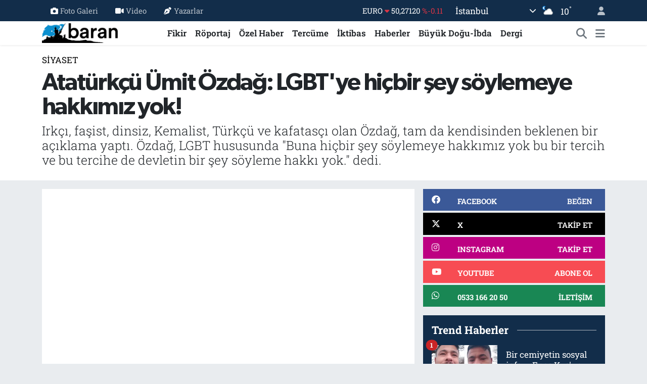

--- FILE ---
content_type: text/html; charset=UTF-8
request_url: https://www.barandergisi.net/ataturkcu-umit-ozdag-lgbtye-hicbir-sey-soylemeye-hakkimiz-yok
body_size: 20363
content:
<!DOCTYPE html>
<html lang="tr" data-theme="flow">
<head>
<link rel="dns-prefetch" href="//www.barandergisi.net">
<link rel="dns-prefetch" href="//barandergisinet.teimg.com">
<link rel="dns-prefetch" href="//barandergisinet.tevideo.org">
<link rel="dns-prefetch" href="//static.tebilisim.com">
<link rel="dns-prefetch" href="//www.googletagmanager.com">
<link rel="dns-prefetch" href="//www.facebook.com">
<link rel="dns-prefetch" href="//www.twitter.com">
<link rel="dns-prefetch" href="//www.instagram.comaylikbarandergisi">
<link rel="dns-prefetch" href="//www.youtube.com">
<link rel="dns-prefetch" href="//api.whatsapp.com">
<link rel="dns-prefetch" href="//x.com">
<link rel="dns-prefetch" href="//www.linkedin.com">
<link rel="dns-prefetch" href="//pinterest.com">
<link rel="dns-prefetch" href="//t.me">
<link rel="dns-prefetch" href="//news.google.com">
<link rel="dns-prefetch" href="//facebook.com">
<link rel="dns-prefetch" href="//apps.apple.com">
<link rel="dns-prefetch" href="//tebilisim.com">
<link rel="dns-prefetch" href="//twitter.com">

    <meta charset="utf-8">
<title>Atatürkçü Ümit Özdağ: LGBT&#039;ye hiçbir şey söylemeye hakkımız yok! - Baran Dergisi - Baran-Haber-Görüş</title>
<meta name="description" content="Irkçı, faşist, dinsiz, Kemalist, Türkçü ve kafatasçı olan Özdağ, tam da kendisinden beklenen bir açıklama yaptı. Özdağ, LGBT hususunda &quot;Buna hiçbir şey söylemeye hakkımız yok bu bir tercih ve bu tercihe de devletin bir şey söyleme hakkı yok.&quot; dedi.">
<meta name="keywords" content="ümit özdağ, ırkçı, faşist, lgbt, sapkın">
<link rel="canonical" href="https://www.barandergisi.net/ataturkcu-umit-ozdag-lgbtye-hicbir-sey-soylemeye-hakkimiz-yok">
<meta name="viewport" content="width=device-width,initial-scale=1">
<meta name="X-UA-Compatible" content="IE=edge">
<meta name="robots" content="max-image-preview:large">
<meta name="theme-color" content="#122d4a">
<meta name="title" content="Atatürkçü Ümit Özdağ: LGBT&#039;ye hiçbir şey söylemeye hakkımız yok!">
<meta name="articleSection" content="video">
<meta name="datePublished" content="2023-08-22T12:02:00+03:00">
<meta name="dateModified" content="2023-08-22T11:56:25+03:00">
<meta name="articleAuthor" content="M. Taha İnci">
<meta name="author" content="M. Taha İnci">
<link rel="amphtml" href="https://www.barandergisi.net/ataturkcu-umit-ozdag-lgbtye-hicbir-sey-soylemeye-hakkimiz-yok/amp">
<meta property="og:site_name" content="Baran Dergisi - Baran-Haber-Görüş">
<meta property="og:title" content="Atatürkçü Ümit Özdağ: LGBT&#039;ye hiçbir şey söylemeye hakkımız yok!">
<meta property="og:description" content="Irkçı, faşist, dinsiz, Kemalist, Türkçü ve kafatasçı olan Özdağ, tam da kendisinden beklenen bir açıklama yaptı. Özdağ, LGBT hususunda &quot;Buna hiçbir şey söylemeye hakkımız yok bu bir tercih ve bu tercihe de devletin bir şey söyleme hakkı yok.&quot; dedi.">
<meta property="og:url" content="https://www.barandergisi.net/ataturkcu-umit-ozdag-lgbtye-hicbir-sey-soylemeye-hakkimiz-yok">
<meta property="og:image" content="https://barandergisinet.teimg.com/crop/1280x720/barandergisi-net/uploads/2023/08/ozdag-lgbt.webp">
<meta property="og:image:width" content="1280">
<meta property="og:image:height" content="720">
<meta property="og:image:alt" content="Atatürkçü Ümit Özdağ: LGBT&#039;ye hiçbir şey söylemeye hakkımız yok!">
<meta property="og:article:published_time" content="2023-08-22T12:02:00+03:00">
<meta property="og:article:modified_time" content="2023-08-22T11:56:25+03:00">
<meta property="og:type" content="video">
<meta property="og:video" content="https://barandergisinet.tevideo.org/barandergisi-net/uploads/2023/08/ozdag-lgbt-sapkinligi.mp4">
<meta property="og:video:secure_url" content="https://barandergisinet.tevideo.org/barandergisi-net/uploads/2023/08/ozdag-lgbt-sapkinligi.mp4">
<meta property="og:video:type" content="video/mp4">
<meta property="og:video:width" content="640">
<meta property="og:video:height" content="360">
<meta name="twitter:card" content="player">
<meta name="twitter:site" content="@@barandergisix">
<meta name="twitter:title" content="Atatürkçü Ümit Özdağ: LGBT&#039;ye hiçbir şey söylemeye hakkımız yok!">
<meta name="twitter:description" content="Irkçı, faşist, dinsiz, Kemalist, Türkçü ve kafatasçı olan Özdağ, tam da kendisinden beklenen bir açıklama yaptı. Özdağ, LGBT hususunda &quot;Buna hiçbir şey söylemeye hakkımız yok bu bir tercih ve bu tercihe de devletin bir şey söyleme hakkı yok.&quot; dedi.">
<meta name="twitter:image" content="https://barandergisinet.teimg.com/crop/1280x720/barandergisi-net/uploads/2023/08/ozdag-lgbt.webp">
<meta name="twitter:player" content="https://barandergisinet.tevideo.org/barandergisi-net/uploads/2023/08/ozdag-lgbt-sapkinligi.mp4">
<meta name="twitter:player:width" content="640">
<meta name="twitter:player:height" content="360">
<link rel="shortcut icon" type="image/x-icon" href="https://barandergisinet.teimg.com/barandergisi-net/uploads/2024/04/barandergisifavicon.png">
<link rel="manifest" href="https://www.barandergisi.net/manifest.json?v=6.6.4" />
<link rel="preload" href="https://static.tebilisim.com/flow/assets/css/font-awesome/fa-solid-900.woff2" as="font" type="font/woff2" crossorigin />
<link rel="preload" href="https://static.tebilisim.com/flow/assets/css/font-awesome/fa-brands-400.woff2" as="font" type="font/woff2" crossorigin />
<link rel="preload" href="https://static.tebilisim.com/flow/assets/css/weather-icons/font/weathericons-regular-webfont.woff2" as="font" type="font/woff2" crossorigin />
<link rel="preload" href="https://static.tebilisim.com/flow/vendor/te/fonts/roboto-slab/roboto-slab.woff2" as="font" type="font/woff2" crossorigin />

<link rel="preload"
	href="https://static.tebilisim.com/flow/vendor/te/fonts/gibson/Gibson-Bold.woff2"
	as="font" type="font/woff2" crossorigin />
<link rel="preload"
	href="https://static.tebilisim.com/flow/vendor/te/fonts/gibson/Gibson-BoldItalic.woff2"
	as="font" type="font/woff2" crossorigin />
<link rel="preload"
	href="https://static.tebilisim.com/flow/vendor/te/fonts/gibson/Gibson-Italic.woff2"
	as="font" type="font/woff2" crossorigin />
<link rel="preload"
	href="https://static.tebilisim.com/flow/vendor/te/fonts/gibson/Gibson-Light.woff2"
	as="font" type="font/woff2" crossorigin />
<link rel="preload"
	href="https://static.tebilisim.com/flow/vendor/te/fonts/gibson/Gibson-LightItalic.woff2"
	as="font" type="font/woff2" crossorigin />
<link rel="preload"
	href="https://static.tebilisim.com/flow/vendor/te/fonts/gibson/Gibson-SemiBold.woff2"
	as="font" type="font/woff2" crossorigin />
<link rel="preload"
	href="https://static.tebilisim.com/flow/vendor/te/fonts/gibson/Gibson-SemiBoldItalic.woff2"
	as="font" type="font/woff2" crossorigin />
<link rel="preload"
	href="https://static.tebilisim.com/flow/vendor/te/fonts/gibson/Gibson.woff2"
	as="font" type="font/woff2" crossorigin />

<link rel="preload" as="style" href="https://static.tebilisim.com/flow/vendor/te/fonts/roboto-slab.css?v=6.6.4">
<link rel="stylesheet" href="https://static.tebilisim.com/flow/vendor/te/fonts/roboto-slab.css?v=6.6.4">
<link rel="preload" as="style" href="https://static.tebilisim.com/flow/vendor/te/fonts/gibson.css?v=6.6.4">
<link rel="stylesheet" href="https://static.tebilisim.com/flow/vendor/te/fonts/gibson.css?v=6.6.4">

<link rel="preload" as="image" href="https://barandergisinet.teimg.com/crop/1280x720/barandergisi-net/uploads/2023/08/ozdag-lgbt.webp">
<style>:root {
        --te-link-color: #333;
        --te-link-hover-color: #000;
        --te-font: "Roboto Slab";
        --te-secondary-font: "Gibson";
        --te-h1-font-size: 48px;
        --te-color: #122d4a;
        --te-hover-color: #194c82;
        --mm-ocd-width: 85%!important; /*  Mobil Menü Genişliği */
        --swiper-theme-color: var(--te-color)!important;
        --header-13-color: #ffc107;
    }</style><link rel="preload" as="style" href="https://static.tebilisim.com/flow/assets/vendor/bootstrap/css/bootstrap.min.css?v=6.6.4">
<link rel="stylesheet" href="https://static.tebilisim.com/flow/assets/vendor/bootstrap/css/bootstrap.min.css?v=6.6.4">
<link rel="preload" as="style" href="https://static.tebilisim.com/flow/assets/css/app6.6.4.min.css">
<link rel="stylesheet" href="https://static.tebilisim.com/flow/assets/css/app6.6.4.min.css">



<script type="application/ld+json">{"@context":"https:\/\/schema.org","@type":"WebSite","url":"https:\/\/www.barandergisi.net","potentialAction":{"@type":"SearchAction","target":"https:\/\/www.barandergisi.net\/arama?q={query}","query-input":"required name=query"}}</script>

<script type="application/ld+json">{"@context":"https:\/\/schema.org","@type":"NewsMediaOrganization","url":"https:\/\/www.barandergisi.net","name":"Baran Dergisi - Baran Haber G\u00f6r\u00fc\u015f","logo":"https:\/\/barandergisinet.teimg.com\/barandergisi-net\/uploads\/2023\/03\/baran-23-logo.png","sameAs":["https:\/\/www.facebook.com\/@AylikBaranDergisi","https:\/\/www.twitter.com\/@barandergisix","https:\/\/www.youtube.com\/@BaranDergisiBaranHaber","https:\/\/www.instagram.com\/\/aylikbarandergisi"]}</script>

<script type="application/ld+json">{"@context":"https:\/\/schema.org","@graph":[{"@type":"SiteNavigationElement","name":"Ana Sayfa","url":"https:\/\/www.barandergisi.net","@id":"https:\/\/www.barandergisi.net"},{"@type":"SiteNavigationElement","name":"T\u00fcrkiye","url":"https:\/\/www.barandergisi.net\/gundem","@id":"https:\/\/www.barandergisi.net\/gundem"},{"@type":"SiteNavigationElement","name":"Bat\u0131 Alemi","url":"https:\/\/www.barandergisi.net\/bati-alemi","@id":"https:\/\/www.barandergisi.net\/bati-alemi"},{"@type":"SiteNavigationElement","name":"K\u00fclt\u00fcr - Sanat","url":"https:\/\/www.barandergisi.net\/kultur-sanat","@id":"https:\/\/www.barandergisi.net\/kultur-sanat"},{"@type":"SiteNavigationElement","name":"R\u00f6portaj","url":"https:\/\/www.barandergisi.net\/roportaj","@id":"https:\/\/www.barandergisi.net\/roportaj"},{"@type":"SiteNavigationElement","name":"Tarih","url":"https:\/\/www.barandergisi.net\/tarih","@id":"https:\/\/www.barandergisi.net\/tarih"},{"@type":"SiteNavigationElement","name":"B\u00fcy\u00fck Do\u011fu-\u0130bda","url":"https:\/\/www.barandergisi.net\/buyuk-dogu-ibda","@id":"https:\/\/www.barandergisi.net\/buyuk-dogu-ibda"},{"@type":"SiteNavigationElement","name":"Ortado\u011fu","url":"https:\/\/www.barandergisi.net\/ortadogu","@id":"https:\/\/www.barandergisi.net\/ortadogu"},{"@type":"SiteNavigationElement","name":"Avrupa","url":"https:\/\/www.barandergisi.net\/avrupa","@id":"https:\/\/www.barandergisi.net\/avrupa"},{"@type":"SiteNavigationElement","name":"\u0130ktibas","url":"https:\/\/www.barandergisi.net\/iktibas","@id":"https:\/\/www.barandergisi.net\/iktibas"},{"@type":"SiteNavigationElement","name":"Bayilerimiz ve Abonelik","url":"https:\/\/www.barandergisi.net\/bayilerimiz-ve-abonelik","@id":"https:\/\/www.barandergisi.net\/bayilerimiz-ve-abonelik"},{"@type":"SiteNavigationElement","name":"\u0130slam Alemi","url":"https:\/\/www.barandergisi.net\/islam-alemi","@id":"https:\/\/www.barandergisi.net\/islam-alemi"},{"@type":"SiteNavigationElement","name":"Amerika","url":"https:\/\/www.barandergisi.net\/amerika","@id":"https:\/\/www.barandergisi.net\/amerika"},{"@type":"SiteNavigationElement","name":"\u0130lim","url":"https:\/\/www.barandergisi.net\/ilim","@id":"https:\/\/www.barandergisi.net\/ilim"},{"@type":"SiteNavigationElement","name":"Fikir","url":"https:\/\/www.barandergisi.net\/fikir","@id":"https:\/\/www.barandergisi.net\/fikir"},{"@type":"SiteNavigationElement","name":"Asya","url":"https:\/\/www.barandergisi.net\/asya","@id":"https:\/\/www.barandergisi.net\/asya"},{"@type":"SiteNavigationElement","name":"D\u00fcnya","url":"https:\/\/www.barandergisi.net\/dunya","@id":"https:\/\/www.barandergisi.net\/dunya"},{"@type":"SiteNavigationElement","name":"Dergi","url":"https:\/\/www.barandergisi.net\/baran-dergisi-sayilari","@id":"https:\/\/www.barandergisi.net\/baran-dergisi-sayilari"},{"@type":"SiteNavigationElement","name":"Bilim-Teknoloji","url":"https:\/\/www.barandergisi.net\/bilim-teknoloji","@id":"https:\/\/www.barandergisi.net\/bilim-teknoloji"},{"@type":"SiteNavigationElement","name":"Haberler","url":"https:\/\/www.barandergisi.net\/genel","@id":"https:\/\/www.barandergisi.net\/genel"},{"@type":"SiteNavigationElement","name":"Sa\u011fl\u0131k","url":"https:\/\/www.barandergisi.net\/saglik","@id":"https:\/\/www.barandergisi.net\/saglik"},{"@type":"SiteNavigationElement","name":"Afrika","url":"https:\/\/www.barandergisi.net\/afrika","@id":"https:\/\/www.barandergisi.net\/afrika"},{"@type":"SiteNavigationElement","name":"\u00d6zel Haber","url":"https:\/\/www.barandergisi.net\/ozel-haber","@id":"https:\/\/www.barandergisi.net\/ozel-haber"},{"@type":"SiteNavigationElement","name":"Terc\u00fcme","url":"https:\/\/www.barandergisi.net\/tercume","@id":"https:\/\/www.barandergisi.net\/tercume"},{"@type":"SiteNavigationElement","name":"Yay\u0131n Politikam\u0131z","url":"https:\/\/www.barandergisi.net\/yayin-politikamiz","@id":"https:\/\/www.barandergisi.net\/yayin-politikamiz"},{"@type":"SiteNavigationElement","name":"Gizlilik Politikas\u0131","url":"https:\/\/www.barandergisi.net\/gizlilik-politikasi","@id":"https:\/\/www.barandergisi.net\/gizlilik-politikasi"},{"@type":"SiteNavigationElement","name":"\u0130leti\u015fim","url":"https:\/\/www.barandergisi.net\/iletisim","@id":"https:\/\/www.barandergisi.net\/iletisim"},{"@type":"SiteNavigationElement","name":"Gizlilik S\u00f6zle\u015fmesi","url":"https:\/\/www.barandergisi.net\/gizlilik-sozlesmesi","@id":"https:\/\/www.barandergisi.net\/gizlilik-sozlesmesi"},{"@type":"SiteNavigationElement","name":"Yazarlar","url":"https:\/\/www.barandergisi.net\/yazarlar","@id":"https:\/\/www.barandergisi.net\/yazarlar"},{"@type":"SiteNavigationElement","name":"Foto Galeri","url":"https:\/\/www.barandergisi.net\/foto-galeri","@id":"https:\/\/www.barandergisi.net\/foto-galeri"},{"@type":"SiteNavigationElement","name":"Video Galeri","url":"https:\/\/www.barandergisi.net\/video","@id":"https:\/\/www.barandergisi.net\/video"},{"@type":"SiteNavigationElement","name":"Biyografiler","url":"https:\/\/www.barandergisi.net\/biyografi","@id":"https:\/\/www.barandergisi.net\/biyografi"},{"@type":"SiteNavigationElement","name":"Firma Rehberi","url":"https:\/\/www.barandergisi.net\/rehber","@id":"https:\/\/www.barandergisi.net\/rehber"},{"@type":"SiteNavigationElement","name":"Seri \u0130lanlar","url":"https:\/\/www.barandergisi.net\/ilan","@id":"https:\/\/www.barandergisi.net\/ilan"},{"@type":"SiteNavigationElement","name":"Vefatlar","url":"https:\/\/www.barandergisi.net\/vefat","@id":"https:\/\/www.barandergisi.net\/vefat"},{"@type":"SiteNavigationElement","name":"R\u00f6portajlar","url":"https:\/\/www.barandergisi.net\/roportaj","@id":"https:\/\/www.barandergisi.net\/roportaj"},{"@type":"SiteNavigationElement","name":"Anketler","url":"https:\/\/www.barandergisi.net\/anketler","@id":"https:\/\/www.barandergisi.net\/anketler"},{"@type":"SiteNavigationElement","name":"Ey\u00fcpsultan Bug\u00fcn, Yar\u0131n ve 1 Haftal\u0131k Hava Durumu Tahmini","url":"https:\/\/www.barandergisi.net\/eyupsultan-hava-durumu","@id":"https:\/\/www.barandergisi.net\/eyupsultan-hava-durumu"},{"@type":"SiteNavigationElement","name":"Ey\u00fcpsultan Namaz Vakitleri","url":"https:\/\/www.barandergisi.net\/eyupsultan-namaz-vakitleri","@id":"https:\/\/www.barandergisi.net\/eyupsultan-namaz-vakitleri"},{"@type":"SiteNavigationElement","name":"Puan Durumu ve Fikst\u00fcr","url":"https:\/\/www.barandergisi.net\/futbol\/super-lig-puan-durumu-ve-fikstur","@id":"https:\/\/www.barandergisi.net\/futbol\/super-lig-puan-durumu-ve-fikstur"}]}</script>

<script type="application/ld+json">{"@context":"https:\/\/schema.org","@type":"BreadcrumbList","itemListElement":[{"@type":"ListItem","position":1,"item":{"@type":"Thing","@id":"https:\/\/www.barandergisi.net","name":"Haberler"}},{"@type":"ListItem","position":2,"item":{"@type":"Thing","@id":"https:\/\/www.barandergisi.net\/siyaset","name":"Siyaset"}},{"@type":"ListItem","position":3,"item":{"@type":"Thing","@id":"https:\/\/www.barandergisi.net\/ataturkcu-umit-ozdag-lgbtye-hicbir-sey-soylemeye-hakkimiz-yok","name":"Atat\u00fcrk\u00e7\u00fc \u00dcmit \u00d6zda\u011f: LGBT'ye hi\u00e7bir \u015fey s\u00f6ylemeye hakk\u0131m\u0131z yok!"}}]}</script>
<script type="application/ld+json">{"@context":"https:\/\/schema.org","@type":"NewsArticle","headline":"Atat\u00fcrk\u00e7\u00fc \u00dcmit \u00d6zda\u011f: LGBT'ye hi\u00e7bir \u015fey s\u00f6ylemeye hakk\u0131m\u0131z yok!","articleSection":"Siyaset","dateCreated":"2023-08-22T12:02:00+03:00","datePublished":"2023-08-22T12:02:00+03:00","dateModified":"2023-08-22T11:56:25+03:00","wordCount":85,"genre":"news","mainEntityOfPage":{"@type":"WebPage","@id":"https:\/\/www.barandergisi.net\/ataturkcu-umit-ozdag-lgbtye-hicbir-sey-soylemeye-hakkimiz-yok"},"articleBody":"Ge\u00e7en sene bir YouTube kanal\u0131n\u0131n canl\u0131 yay\u0131n\u0131nda konu\u015fan Zafer Partisi Genel Ba\u015fkan\u0131 \u00dcmit \u00d6zda\u011f tam da kendisinden beklenen bir a\u00e7\u0131klama yapt\u0131.&nbsp;\r\n\r\nIrk\u00e7\u0131, fa\u015fist, dinsiz, Kemalist, T\u00fcrk\u00e7\u00fc ve kafatas\u00e7\u0131 olan \u00d6zda\u011f, sapk\u0131n LGBT hususunda \"Buna hi\u00e7bir \u015fey s\u00f6ylemeye hakk\u0131m\u0131z yok bu bir tercih ve bu tercihe de devletin bir \u015fey s\u00f6yleme hakk\u0131 yok. Ki\u015filerin de m\u00fcdahil olmaya hakk\u0131 yok. Niye engelleyeyim karde\u015fim? Anayasa'da yaz\u0131yor.\" dedi.","description":"Irk\u00e7\u0131, fa\u015fist, dinsiz, Kemalist, T\u00fcrk\u00e7\u00fc ve kafatas\u00e7\u0131 olan \u00d6zda\u011f, tam da kendisinden beklenen bir a\u00e7\u0131klama yapt\u0131.\u00a0\u00d6zda\u011f, LGBT hususunda \"Buna hi\u00e7bir \u015fey s\u00f6ylemeye hakk\u0131m\u0131z yok bu bir tercih ve bu tercihe de devletin bir \u015fey s\u00f6yleme hakk\u0131 yok.\" dedi.","inLanguage":"tr-TR","keywords":["\u00fcmit \u00f6zda\u011f","\u0131rk\u00e7\u0131","fa\u015fist","lgbt","sapk\u0131n"],"image":{"@type":"ImageObject","url":"https:\/\/barandergisinet.teimg.com\/crop\/1280x720\/barandergisi-net\/uploads\/2023\/08\/ozdag-lgbt.webp","width":"1280","height":"720","caption":"Atat\u00fcrk\u00e7\u00fc \u00dcmit \u00d6zda\u011f: LGBT'ye hi\u00e7bir \u015fey s\u00f6ylemeye hakk\u0131m\u0131z yok!"},"publishingPrinciples":"https:\/\/www.barandergisi.net\/gizlilik-sozlesmesi","isFamilyFriendly":"http:\/\/schema.org\/True","isAccessibleForFree":"http:\/\/schema.org\/True","publisher":{"@type":"Organization","name":"Baran Dergisi - Baran Haber G\u00f6r\u00fc\u015f","image":"https:\/\/barandergisinet.teimg.com\/barandergisi-net\/uploads\/2023\/03\/baran-23-logo.png","logo":{"@type":"ImageObject","url":"https:\/\/barandergisinet.teimg.com\/barandergisi-net\/uploads\/2023\/03\/baran-23-logo.png","width":"640","height":"375"}},"author":{"@type":"Person","name":"M. Taha \u0130nci","honorificPrefix":"","jobTitle":"","url":null}}</script>
<script type="application/ld+json">{"@context":"https:\/\/schema.org","@type":"VideoObject","name":"Atat\u00fcrk\u00e7\u00fc \u00dcmit \u00d6zda\u011f: LGBT'ye hi\u00e7bir \u015fey s\u00f6ylemeye hakk\u0131m\u0131z yok!","genre":"video","inLanguage":"tr-TR","thumbnailUrl":"https:\/\/barandergisinet.teimg.com\/crop\/250x150\/barandergisi-net\/uploads\/2023\/08\/ozdag-lgbt.webp","contentUrl":"https:\/\/barandergisinet.tevideo.org\/barandergisi-net\/uploads\/2023\/08\/ozdag-lgbt-sapkinligi.mp4","embedUrl":"https:\/\/www.barandergisi.net\/vidyome\/embed\/20737","dateCreated":"2023-08-22T12:02:00+03:00","datePublished":"2023-08-22T12:02:00+03:00","dateModified":"2023-08-22T11:56:25+03:00","uploadDate":"2023-08-22T12:02:00+03:00","description":"Irk\u00e7\u0131, fa\u015fist, dinsiz, Kemalist, T\u00fcrk\u00e7\u00fc ve kafatas\u00e7\u0131 olan \u00d6zda\u011f, tam da kendisinden beklenen bir a\u00e7\u0131klama yapt\u0131.\u00a0\u00d6zda\u011f, LGBT hususunda \"Buna hi\u00e7bir \u015fey s\u00f6ylemeye hakk\u0131m\u0131z yok bu bir tercih ve bu tercihe de devletin bir \u015fey s\u00f6yleme hakk\u0131 yok.\" dedi.","headline":"Atat\u00fcrk\u00e7\u00fc \u00dcmit \u00d6zda\u011f: LGBT'ye hi\u00e7bir \u015fey s\u00f6ylemeye hakk\u0131m\u0131z yok!","image":"https:\/\/barandergisinet.teimg.com\/barandergisi-net\/uploads\/2023\/08\/ozdag-lgbt.webp","mainEntityOfPage":{"@type":"WebPage","@id":"https:\/\/www.barandergisi.net\/ataturkcu-umit-ozdag-lgbtye-hicbir-sey-soylemeye-hakkimiz-yok"},"url":"https:\/\/www.barandergisi.net\/ataturkcu-umit-ozdag-lgbtye-hicbir-sey-soylemeye-hakkimiz-yok"}</script>





<!-- Google tag (gtag.js) -->
<script async src="https://www.googletagmanager.com/gtag/js?id=UA-216063560-1"></script>
<script>
  window.dataLayer = window.dataLayer || [];
  function gtag(){dataLayer.push(arguments);}
  gtag('js', new Date());

  gtag('config', 'UA-216063560-1');
</script>



<script async data-cfasync="false"
	src="https://www.googletagmanager.com/gtag/js?id=G-MGFH2Y8WX2"></script>
<script data-cfasync="false">
	window.dataLayer = window.dataLayer || [];
	  function gtag(){dataLayer.push(arguments);}
	  gtag('js', new Date());
	  gtag('config', 'G-MGFH2Y8WX2');
</script>




</head>




<body class="d-flex flex-column min-vh-100">

    
    

    <header class="header-4">
    <div class="top-header d-none d-lg-block">
        <div class="container">
            <div class="d-flex justify-content-between align-items-center">

                <ul  class="top-menu nav small sticky-top">
        <li class="nav-item   ">
        <a href="/foto-galeri" class="nav-link pe-3" target="_self" title="Foto Galeri"><i class="fa fa-camera me-1 text-light mr-1"></i>Foto Galeri</a>
        
    </li>
        <li class="nav-item   ">
        <a href="/video" class="nav-link pe-3" target="_self" title="Video"><i class="fa fa-video me-1 text-light mr-1"></i>Video</a>
        
    </li>
        <li class="nav-item   ">
        <a href="/yazarlar" class="nav-link pe-3" target="_self" title="Yazarlar"><i class="fa fa-pen-nib me-1 text-light mr-1"></i>Yazarlar</a>
        
    </li>
    </ul>


                                    <div class="position-relative overflow-hidden ms-auto text-end" style="height: 36px;">
                        <!-- PİYASALAR -->
        <div class="newsticker mini small">
        <ul class="newsticker__list list-unstyled" data-header="4">
            <li class="newsticker__item col dolar">DOLAR
                <span class="text-success"><i class="fa fa-caret-up"></i></span>
                <span class="value">43,19110</span>
                <span class="text-success">%0.02</span>
            </li>
            <li class="newsticker__item col euro">EURO
                <span class="text-danger"><i class="fa fa-caret-down"></i></span>
                <span class="value">50,27120</span>
                <span class="text-danger">%-0.11</span>
            </li>
            <li class="newsticker__item col euro">STERLİN
                <span class="text-danger"><i class="fa fa-caret-down"></i></span>
                <span class="value">57,95700</span>
                <span class="text-danger">%-0.19</span>
            </li>
            <li class="newsticker__item col altin">G.ALTIN
                <span class="text-danger"><i class="fa fa-caret-down"></i></span>
                <span class="value">6391,44000</span>
                <span class="text-danger">%-0.49</span>
            </li>
            <li class="newsticker__item col bist">BİST100
                <span class="text-success"><i class="fa fa-caret-up"></i></span>
                <span class="value">12.457,00</span>
                <span class="text-success">%70</span>
            </li>
            <li class="newsticker__item col btc">BITCOIN
                <span class="text-danger"><i class="fa fa-caret-down"></i></span>
                <span class="value">95.230,75</span>
                <span class="text-danger">%-2.35</span>
            </li>
        </ul>
    </div>
    

                    </div>
                    <div class="d-flex justify-content-end align-items-center text-light ms-4 weather-widget mini">
                        <!-- HAVA DURUMU -->

<input type="hidden" name="widget_setting_weathercity" value="41.16343020,28.76644080" />

            <div class="weather d-none d-xl-block me-2" data-header="4">
            <div class="custom-selectbox text-white" onclick="toggleDropdown(this)" style="width: 100%">
    <div class="d-flex justify-content-between align-items-center">
        <span style="">İstanbul</span>
        <i class="fas fa-chevron-down" style="font-size: 14px"></i>
    </div>
    <ul class="bg-white text-dark overflow-widget" style="min-height: 100px; max-height: 300px">
                        <li>
            <a href="https://www.barandergisi.net/adana-hava-durumu" title="Adana Hava Durumu" class="text-dark">
                Adana
            </a>
        </li>
                        <li>
            <a href="https://www.barandergisi.net/adiyaman-hava-durumu" title="Adıyaman Hava Durumu" class="text-dark">
                Adıyaman
            </a>
        </li>
                        <li>
            <a href="https://www.barandergisi.net/afyonkarahisar-hava-durumu" title="Afyonkarahisar Hava Durumu" class="text-dark">
                Afyonkarahisar
            </a>
        </li>
                        <li>
            <a href="https://www.barandergisi.net/agri-hava-durumu" title="Ağrı Hava Durumu" class="text-dark">
                Ağrı
            </a>
        </li>
                        <li>
            <a href="https://www.barandergisi.net/aksaray-hava-durumu" title="Aksaray Hava Durumu" class="text-dark">
                Aksaray
            </a>
        </li>
                        <li>
            <a href="https://www.barandergisi.net/amasya-hava-durumu" title="Amasya Hava Durumu" class="text-dark">
                Amasya
            </a>
        </li>
                        <li>
            <a href="https://www.barandergisi.net/ankara-hava-durumu" title="Ankara Hava Durumu" class="text-dark">
                Ankara
            </a>
        </li>
                        <li>
            <a href="https://www.barandergisi.net/antalya-hava-durumu" title="Antalya Hava Durumu" class="text-dark">
                Antalya
            </a>
        </li>
                        <li>
            <a href="https://www.barandergisi.net/ardahan-hava-durumu" title="Ardahan Hava Durumu" class="text-dark">
                Ardahan
            </a>
        </li>
                        <li>
            <a href="https://www.barandergisi.net/artvin-hava-durumu" title="Artvin Hava Durumu" class="text-dark">
                Artvin
            </a>
        </li>
                        <li>
            <a href="https://www.barandergisi.net/aydin-hava-durumu" title="Aydın Hava Durumu" class="text-dark">
                Aydın
            </a>
        </li>
                        <li>
            <a href="https://www.barandergisi.net/balikesir-hava-durumu" title="Balıkesir Hava Durumu" class="text-dark">
                Balıkesir
            </a>
        </li>
                        <li>
            <a href="https://www.barandergisi.net/bartin-hava-durumu" title="Bartın Hava Durumu" class="text-dark">
                Bartın
            </a>
        </li>
                        <li>
            <a href="https://www.barandergisi.net/batman-hava-durumu" title="Batman Hava Durumu" class="text-dark">
                Batman
            </a>
        </li>
                        <li>
            <a href="https://www.barandergisi.net/bayburt-hava-durumu" title="Bayburt Hava Durumu" class="text-dark">
                Bayburt
            </a>
        </li>
                        <li>
            <a href="https://www.barandergisi.net/bilecik-hava-durumu" title="Bilecik Hava Durumu" class="text-dark">
                Bilecik
            </a>
        </li>
                        <li>
            <a href="https://www.barandergisi.net/bingol-hava-durumu" title="Bingöl Hava Durumu" class="text-dark">
                Bingöl
            </a>
        </li>
                        <li>
            <a href="https://www.barandergisi.net/bitlis-hava-durumu" title="Bitlis Hava Durumu" class="text-dark">
                Bitlis
            </a>
        </li>
                        <li>
            <a href="https://www.barandergisi.net/bolu-hava-durumu" title="Bolu Hava Durumu" class="text-dark">
                Bolu
            </a>
        </li>
                        <li>
            <a href="https://www.barandergisi.net/burdur-hava-durumu" title="Burdur Hava Durumu" class="text-dark">
                Burdur
            </a>
        </li>
                        <li>
            <a href="https://www.barandergisi.net/bursa-hava-durumu" title="Bursa Hava Durumu" class="text-dark">
                Bursa
            </a>
        </li>
                        <li>
            <a href="https://www.barandergisi.net/canakkale-hava-durumu" title="Çanakkale Hava Durumu" class="text-dark">
                Çanakkale
            </a>
        </li>
                        <li>
            <a href="https://www.barandergisi.net/cankiri-hava-durumu" title="Çankırı Hava Durumu" class="text-dark">
                Çankırı
            </a>
        </li>
                        <li>
            <a href="https://www.barandergisi.net/corum-hava-durumu" title="Çorum Hava Durumu" class="text-dark">
                Çorum
            </a>
        </li>
                        <li>
            <a href="https://www.barandergisi.net/denizli-hava-durumu" title="Denizli Hava Durumu" class="text-dark">
                Denizli
            </a>
        </li>
                        <li>
            <a href="https://www.barandergisi.net/diyarbakir-hava-durumu" title="Diyarbakır Hava Durumu" class="text-dark">
                Diyarbakır
            </a>
        </li>
                        <li>
            <a href="https://www.barandergisi.net/duzce-hava-durumu" title="Düzce Hava Durumu" class="text-dark">
                Düzce
            </a>
        </li>
                        <li>
            <a href="https://www.barandergisi.net/edirne-hava-durumu" title="Edirne Hava Durumu" class="text-dark">
                Edirne
            </a>
        </li>
                        <li>
            <a href="https://www.barandergisi.net/elazig-hava-durumu" title="Elazığ Hava Durumu" class="text-dark">
                Elazığ
            </a>
        </li>
                        <li>
            <a href="https://www.barandergisi.net/erzincan-hava-durumu" title="Erzincan Hava Durumu" class="text-dark">
                Erzincan
            </a>
        </li>
                        <li>
            <a href="https://www.barandergisi.net/erzurum-hava-durumu" title="Erzurum Hava Durumu" class="text-dark">
                Erzurum
            </a>
        </li>
                        <li>
            <a href="https://www.barandergisi.net/eskisehir-hava-durumu" title="Eskişehir Hava Durumu" class="text-dark">
                Eskişehir
            </a>
        </li>
                        <li>
            <a href="https://www.barandergisi.net/gaziantep-hava-durumu" title="Gaziantep Hava Durumu" class="text-dark">
                Gaziantep
            </a>
        </li>
                        <li>
            <a href="https://www.barandergisi.net/giresun-hava-durumu" title="Giresun Hava Durumu" class="text-dark">
                Giresun
            </a>
        </li>
                        <li>
            <a href="https://www.barandergisi.net/gumushane-hava-durumu" title="Gümüşhane Hava Durumu" class="text-dark">
                Gümüşhane
            </a>
        </li>
                        <li>
            <a href="https://www.barandergisi.net/hakkari-hava-durumu" title="Hakkâri Hava Durumu" class="text-dark">
                Hakkâri
            </a>
        </li>
                        <li>
            <a href="https://www.barandergisi.net/hatay-hava-durumu" title="Hatay Hava Durumu" class="text-dark">
                Hatay
            </a>
        </li>
                        <li>
            <a href="https://www.barandergisi.net/igdir-hava-durumu" title="Iğdır Hava Durumu" class="text-dark">
                Iğdır
            </a>
        </li>
                        <li>
            <a href="https://www.barandergisi.net/isparta-hava-durumu" title="Isparta Hava Durumu" class="text-dark">
                Isparta
            </a>
        </li>
                        <li>
            <a href="https://www.barandergisi.net/istanbul-hava-durumu" title="İstanbul Hava Durumu" class="text-dark">
                İstanbul
            </a>
        </li>
                        <li>
            <a href="https://www.barandergisi.net/izmir-hava-durumu" title="İzmir Hava Durumu" class="text-dark">
                İzmir
            </a>
        </li>
                        <li>
            <a href="https://www.barandergisi.net/kahramanmaras-hava-durumu" title="Kahramanmaraş Hava Durumu" class="text-dark">
                Kahramanmaraş
            </a>
        </li>
                        <li>
            <a href="https://www.barandergisi.net/karabuk-hava-durumu" title="Karabük Hava Durumu" class="text-dark">
                Karabük
            </a>
        </li>
                        <li>
            <a href="https://www.barandergisi.net/karaman-hava-durumu" title="Karaman Hava Durumu" class="text-dark">
                Karaman
            </a>
        </li>
                        <li>
            <a href="https://www.barandergisi.net/kars-hava-durumu" title="Kars Hava Durumu" class="text-dark">
                Kars
            </a>
        </li>
                        <li>
            <a href="https://www.barandergisi.net/kastamonu-hava-durumu" title="Kastamonu Hava Durumu" class="text-dark">
                Kastamonu
            </a>
        </li>
                        <li>
            <a href="https://www.barandergisi.net/kayseri-hava-durumu" title="Kayseri Hava Durumu" class="text-dark">
                Kayseri
            </a>
        </li>
                        <li>
            <a href="https://www.barandergisi.net/kilis-hava-durumu" title="Kilis Hava Durumu" class="text-dark">
                Kilis
            </a>
        </li>
                        <li>
            <a href="https://www.barandergisi.net/kirikkale-hava-durumu" title="Kırıkkale Hava Durumu" class="text-dark">
                Kırıkkale
            </a>
        </li>
                        <li>
            <a href="https://www.barandergisi.net/kirklareli-hava-durumu" title="Kırklareli Hava Durumu" class="text-dark">
                Kırklareli
            </a>
        </li>
                        <li>
            <a href="https://www.barandergisi.net/kirsehir-hava-durumu" title="Kırşehir Hava Durumu" class="text-dark">
                Kırşehir
            </a>
        </li>
                        <li>
            <a href="https://www.barandergisi.net/kocaeli-hava-durumu" title="Kocaeli Hava Durumu" class="text-dark">
                Kocaeli
            </a>
        </li>
                        <li>
            <a href="https://www.barandergisi.net/konya-hava-durumu" title="Konya Hava Durumu" class="text-dark">
                Konya
            </a>
        </li>
                        <li>
            <a href="https://www.barandergisi.net/kutahya-hava-durumu" title="Kütahya Hava Durumu" class="text-dark">
                Kütahya
            </a>
        </li>
                        <li>
            <a href="https://www.barandergisi.net/malatya-hava-durumu" title="Malatya Hava Durumu" class="text-dark">
                Malatya
            </a>
        </li>
                        <li>
            <a href="https://www.barandergisi.net/manisa-hava-durumu" title="Manisa Hava Durumu" class="text-dark">
                Manisa
            </a>
        </li>
                        <li>
            <a href="https://www.barandergisi.net/mardin-hava-durumu" title="Mardin Hava Durumu" class="text-dark">
                Mardin
            </a>
        </li>
                        <li>
            <a href="https://www.barandergisi.net/mersin-hava-durumu" title="Mersin Hava Durumu" class="text-dark">
                Mersin
            </a>
        </li>
                        <li>
            <a href="https://www.barandergisi.net/mugla-hava-durumu" title="Muğla Hava Durumu" class="text-dark">
                Muğla
            </a>
        </li>
                        <li>
            <a href="https://www.barandergisi.net/mus-hava-durumu" title="Muş Hava Durumu" class="text-dark">
                Muş
            </a>
        </li>
                        <li>
            <a href="https://www.barandergisi.net/nevsehir-hava-durumu" title="Nevşehir Hava Durumu" class="text-dark">
                Nevşehir
            </a>
        </li>
                        <li>
            <a href="https://www.barandergisi.net/nigde-hava-durumu" title="Niğde Hava Durumu" class="text-dark">
                Niğde
            </a>
        </li>
                        <li>
            <a href="https://www.barandergisi.net/ordu-hava-durumu" title="Ordu Hava Durumu" class="text-dark">
                Ordu
            </a>
        </li>
                        <li>
            <a href="https://www.barandergisi.net/osmaniye-hava-durumu" title="Osmaniye Hava Durumu" class="text-dark">
                Osmaniye
            </a>
        </li>
                        <li>
            <a href="https://www.barandergisi.net/rize-hava-durumu" title="Rize Hava Durumu" class="text-dark">
                Rize
            </a>
        </li>
                        <li>
            <a href="https://www.barandergisi.net/sakarya-hava-durumu" title="Sakarya Hava Durumu" class="text-dark">
                Sakarya
            </a>
        </li>
                        <li>
            <a href="https://www.barandergisi.net/samsun-hava-durumu" title="Samsun Hava Durumu" class="text-dark">
                Samsun
            </a>
        </li>
                        <li>
            <a href="https://www.barandergisi.net/sanliurfa-hava-durumu" title="Şanlıurfa Hava Durumu" class="text-dark">
                Şanlıurfa
            </a>
        </li>
                        <li>
            <a href="https://www.barandergisi.net/siirt-hava-durumu" title="Siirt Hava Durumu" class="text-dark">
                Siirt
            </a>
        </li>
                        <li>
            <a href="https://www.barandergisi.net/sinop-hava-durumu" title="Sinop Hava Durumu" class="text-dark">
                Sinop
            </a>
        </li>
                        <li>
            <a href="https://www.barandergisi.net/sivas-hava-durumu" title="Sivas Hava Durumu" class="text-dark">
                Sivas
            </a>
        </li>
                        <li>
            <a href="https://www.barandergisi.net/sirnak-hava-durumu" title="Şırnak Hava Durumu" class="text-dark">
                Şırnak
            </a>
        </li>
                        <li>
            <a href="https://www.barandergisi.net/tekirdag-hava-durumu" title="Tekirdağ Hava Durumu" class="text-dark">
                Tekirdağ
            </a>
        </li>
                        <li>
            <a href="https://www.barandergisi.net/tokat-hava-durumu" title="Tokat Hava Durumu" class="text-dark">
                Tokat
            </a>
        </li>
                        <li>
            <a href="https://www.barandergisi.net/trabzon-hava-durumu" title="Trabzon Hava Durumu" class="text-dark">
                Trabzon
            </a>
        </li>
                        <li>
            <a href="https://www.barandergisi.net/tunceli-hava-durumu" title="Tunceli Hava Durumu" class="text-dark">
                Tunceli
            </a>
        </li>
                        <li>
            <a href="https://www.barandergisi.net/usak-hava-durumu" title="Uşak Hava Durumu" class="text-dark">
                Uşak
            </a>
        </li>
                        <li>
            <a href="https://www.barandergisi.net/van-hava-durumu" title="Van Hava Durumu" class="text-dark">
                Van
            </a>
        </li>
                        <li>
            <a href="https://www.barandergisi.net/yalova-hava-durumu" title="Yalova Hava Durumu" class="text-dark">
                Yalova
            </a>
        </li>
                        <li>
            <a href="https://www.barandergisi.net/yozgat-hava-durumu" title="Yozgat Hava Durumu" class="text-dark">
                Yozgat
            </a>
        </li>
                        <li>
            <a href="https://www.barandergisi.net/zonguldak-hava-durumu" title="Zonguldak Hava Durumu" class="text-dark">
                Zonguldak
            </a>
        </li>
            </ul>
</div>

        </div>
        <div class="d-none d-xl-block" data-header="4">
            <span class="lead me-2">
                <img src="//cdn.weatherapi.com/weather/64x64/night/116.png" class="condition" width="26" height="26" alt="10" />
            </span>
            <span class="degree text-white">10</span><sup class="text-white">°</sup>
        </div>
    
<div data-location='{"city":"TUXX0014"}' class="d-none"></div>


                    </div>
                                <ul class="nav ms-4">
                    <li class="nav-item ms-2"><a class="nav-link pe-0" href="/member/login" title="Üyelik Girişi" target="_blank"><i class="fa fa-user"></i></a></li>
                </ul>
            </div>
        </div>
    </div>
    <nav class="main-menu navbar navbar-expand-lg bg-white shadow-sm py-1">
        <div class="container">
            <div class="d-lg-none">
                <a href="#menu" title="Ana Menü"><i class="fa fa-bars fa-lg"></i></a>
            </div>
            <div>
                                <a class="navbar-brand me-0" href="/" title="Baran Dergisi - Baran-Haber-Görüş">
                    <img src="https://barandergisinet.teimg.com/barandergisi-net/uploads/2023/03/baran-23-logo.png" alt="Baran Dergisi - Baran-Haber-Görüş" width="150" height="40" class="light-mode img-fluid flow-logo">
<img src="https://barandergisinet.teimg.com/barandergisi-net/uploads/2023/03/baran-23-logo.png" alt="Baran Dergisi - Baran-Haber-Görüş" width="150" height="40" class="dark-mode img-fluid flow-logo d-none">

                </a>
                            </div>
            <div class="d-none d-lg-block">
                <ul  class="nav fw-semibold">
        <li class="nav-item   ">
        <a href="/fikir" class="nav-link nav-link text-dark" target="_self" title="Fikir">Fikir</a>
        
    </li>
        <li class="nav-item   ">
        <a href="/roportaj" class="nav-link nav-link text-dark" target="_self" title="Röportaj">Röportaj</a>
        
    </li>
        <li class="nav-item   ">
        <a href="/ozel-haber" class="nav-link nav-link text-dark" target="_self" title="Özel Haber">Özel Haber</a>
        
    </li>
        <li class="nav-item   ">
        <a href="/tercume" class="nav-link nav-link text-dark" target="_self" title="Tercüme">Tercüme</a>
        
    </li>
        <li class="nav-item   ">
        <a href="/iktibas" class="nav-link nav-link text-dark" target="_self" title="İktibas">İktibas</a>
        
    </li>
        <li class="nav-item   ">
        <a href="/genel" class="nav-link nav-link text-dark" target="_self" title="Haberler">Haberler</a>
        
    </li>
        <li class="nav-item   ">
        <a href="/buyuk-dogu-ibda" class="nav-link nav-link text-dark" target="_self" title="Büyük Doğu-İbda">Büyük Doğu-İbda</a>
        
    </li>
        <li class="nav-item   ">
        <a href="/baran-dergisi-sayilari" class="nav-link nav-link text-dark" target="_self" title="Dergi">Dergi</a>
        
    </li>
    </ul>

            </div>
            <ul class="navigation-menu nav d-flex align-items-center">
                <li class="nav-item">
                    <a href="/arama" class="nav-link" title="Ara">
                        <i class="fa fa-search fa-lg text-secondary"></i>
                    </a>
                </li>
                
                <li class="nav-item dropdown d-none d-lg-block position-static">
                    <a class="nav-link p-0 ms-2 text-secondary" data-bs-toggle="dropdown" href="#" aria-haspopup="true" aria-expanded="false" title="Ana Menü"><i class="fa fa-bars fa-lg"></i></a>
                    <div class="mega-menu dropdown-menu dropdown-menu-end text-capitalize shadow-lg border-0 rounded-0">

    <div class="row g-3 small p-3">

                <div class="col">
            <div class="extra-sections bg-light p-3 border">
                <a href="https://www.barandergisi.net/istanbul-nobetci-eczaneler" title="Nöbetçi Eczaneler" class="d-block border-bottom pb-2 mb-2" target="_self"><i class="fa-solid fa-capsules me-2"></i>Nöbetçi Eczaneler</a>
<a href="https://www.barandergisi.net/istanbul-hava-durumu" title="Hava Durumu" class="d-block border-bottom pb-2 mb-2" target="_self"><i class="fa-solid fa-cloud-sun me-2"></i>Hava Durumu</a>
<a href="https://www.barandergisi.net/istanbul-namaz-vakitleri" title="Namaz Vakitleri" class="d-block border-bottom pb-2 mb-2" target="_self"><i class="fa-solid fa-mosque me-2"></i>Namaz Vakitleri</a>
<a href="https://www.barandergisi.net/istanbul-trafik-durumu" title="Trafik Durumu" class="d-block border-bottom pb-2 mb-2" target="_self"><i class="fa-solid fa-car me-2"></i>Trafik Durumu</a>
<a href="https://www.barandergisi.net/futbol/super-lig-puan-durumu-ve-fikstur" title="Süper Lig Puan Durumu ve Fikstür" class="d-block border-bottom pb-2 mb-2" target="_self"><i class="fa-solid fa-chart-bar me-2"></i>Süper Lig Puan Durumu ve Fikstür</a>
<a href="https://www.barandergisi.net/tum-mansetler" title="Tüm Manşetler" class="d-block border-bottom pb-2 mb-2" target="_self"><i class="fa-solid fa-newspaper me-2"></i>Tüm Manşetler</a>
<a href="https://www.barandergisi.net/sondakika-haberleri" title="Son Dakika Haberleri" class="d-block border-bottom pb-2 mb-2" target="_self"><i class="fa-solid fa-bell me-2"></i>Son Dakika Haberleri</a>

            </div>
        </div>
        
        

    </div>

    <div class="p-3 bg-light">
                <a class="me-3"
            href="https://www.facebook.com/@AylikBaranDergisi" target="_blank" rel="nofollow noreferrer noopener"><i class="fab fa-facebook me-2 text-navy"></i> Facebook</a>
                        <a class="me-3"
            href="https://www.twitter.com/@barandergisix" target="_blank" rel="nofollow noreferrer noopener"><i class="fab fa-x-twitter "></i> Twitter</a>
                        <a class="me-3"
            href="https://www.instagram.com//aylikbarandergisi" target="_blank" rel="nofollow noreferrer noopener"><i class="fab fa-instagram me-2 text-magenta"></i> Instagram</a>
                                <a class="me-3"
            href="https://www.youtube.com/@BaranDergisiBaranHaber" target="_blank" rel="nofollow noreferrer noopener"><i class="fab fa-youtube me-2 text-danger"></i> Youtube</a>
                                                <a class="" href="https://api.whatsapp.com/send?phone=0533 166 20 50" title="Whatsapp" rel="nofollow noreferrer noopener"><i
            class="fab fa-whatsapp me-2 text-navy"></i> WhatsApp İhbar Hattı</a>    </div>

    <div class="mega-menu-footer p-2 bg-te-color">
        <a class="dropdown-item text-white" href="/kunye" title="Künye"><i class="fa fa-id-card me-2"></i> Künye</a>
        <a class="dropdown-item text-white" href="/iletisim" title="İletişim"><i class="fa fa-envelope me-2"></i> İletişim</a>
        <a class="dropdown-item text-white" href="/rss-baglantilari" title="RSS Bağlantıları"><i class="fa fa-rss me-2"></i> RSS Bağlantıları</a>
        <a class="dropdown-item text-white" href="/member/login" title="Üyelik Girişi"><i class="fa fa-user me-2"></i> Üyelik Girişi</a>
    </div>


</div>

                </li>
            </ul>
        </div>
    </nav>
    <ul  class="mobile-categories d-lg-none list-inline bg-white">
        <li class="list-inline-item">
        <a href="/fikir" class="text-dark" target="_self" title="Fikir">
                Fikir
        </a>
    </li>
        <li class="list-inline-item">
        <a href="/roportaj" class="text-dark" target="_self" title="Röportaj">
                Röportaj
        </a>
    </li>
        <li class="list-inline-item">
        <a href="/ozel-haber" class="text-dark" target="_self" title="Özel Haber">
                Özel Haber
        </a>
    </li>
        <li class="list-inline-item">
        <a href="/tercume" class="text-dark" target="_self" title="Tercüme">
                Tercüme
        </a>
    </li>
        <li class="list-inline-item">
        <a href="/iktibas" class="text-dark" target="_self" title="İktibas">
                İktibas
        </a>
    </li>
        <li class="list-inline-item">
        <a href="/genel" class="text-dark" target="_self" title="Haberler">
                Haberler
        </a>
    </li>
        <li class="list-inline-item">
        <a href="/buyuk-dogu-ibda" class="text-dark" target="_self" title="Büyük Doğu-İbda">
                Büyük Doğu-İbda
        </a>
    </li>
        <li class="list-inline-item">
        <a href="/baran-dergisi-sayilari" class="text-dark" target="_self" title="Dergi">
                Dergi
        </a>
    </li>
    </ul>


</header>






<main class="single overflow-hidden" style="min-height: 300px">

            
    
    <div class="infinite" data-show-advert="1">

    

    <div class="infinite-item d-block" data-id="42165" data-category-id="124" data-reference="TE\Blog\Models\Post" data-json-url="/service/json/featured-infinite.json">

        

        <div class="news-header py-3 bg-white">
            <div class="container">

                

                <div class="text-center text-lg-start">
                    <a href="https://www.barandergisi.net/siyaset" target="_self" title="Siyaset" style="color: #030303;" class="text-uppercase category">Siyaset</a>
                </div>

                <h1 class="h2 fw-bold text-lg-start headline my-2 text-center" itemprop="headline">Atatürkçü Ümit Özdağ: LGBT&#039;ye hiçbir şey söylemeye hakkımız yok!</h1>
                
                <h2 class="lead text-center text-lg-start text-dark description" itemprop="description">Irkçı, faşist, dinsiz, Kemalist, Türkçü ve kafatasçı olan Özdağ, tam da kendisinden beklenen bir açıklama yaptı. Özdağ, LGBT hususunda &quot;Buna hiçbir şey söylemeye hakkımız yok bu bir tercih ve bu tercihe de devletin bir şey söyleme hakkı yok.&quot; dedi.</h2>
                
            </div>
        </div>


        <div class="container g-0 g-sm-4">

            <div class="news-section overflow-hidden mt-lg-3">
                <div class="row g-3">
                    <div class="col-lg-8">
                        <div class="card border-0 rounded-0 mb-3">

                            <iframe src="https://www.barandergisi.net/vidyome/embed/20737?poster=https%3A%2F%2Fbarandergisinet.teimg.com%2Fbarandergisi-net%2Fuploads%2F2023%2F08%2Fozdag-lgbt.webp" webkitallowfullscreen allowfullscreen frameborder="0" scrolling="no" allow="autoplay; fullscreen" style="width: 100%; height: 360px"></iframe>
    




                            <div class="share-area d-flex justify-content-between align-items-center bg-light p-2">

    <div class="mobile-share-button-container mb-2 d-block d-md-none">
    <button
        class="btn btn-primary btn-sm rounded-0 shadow-sm w-100"
        onclick="handleMobileShare(event, 'Atatürkçü Ümit Özdağ: LGBT\&#039;ye hiçbir şey söylemeye hakkımız yok!', 'https://www.barandergisi.net/ataturkcu-umit-ozdag-lgbtye-hicbir-sey-soylemeye-hakkimiz-yok')"
        title="Paylaş"
    >
        <i class="fas fa-share-alt me-2"></i>Paylaş
    </button>
</div>

<div class="social-buttons-new d-none d-md-flex justify-content-between">
    <a
        href="https://www.facebook.com/sharer/sharer.php?u=https%3A%2F%2Fwww.barandergisi.net%2Fataturkcu-umit-ozdag-lgbtye-hicbir-sey-soylemeye-hakkimiz-yok"
        onclick="initiateDesktopShare(event, 'facebook')"
        class="btn btn-primary btn-sm rounded-0 shadow-sm me-1"
        title="Facebook'ta Paylaş"
        data-platform="facebook"
        data-share-url="https://www.barandergisi.net/ataturkcu-umit-ozdag-lgbtye-hicbir-sey-soylemeye-hakkimiz-yok"
        data-share-title="Atatürkçü Ümit Özdağ: LGBT&#039;ye hiçbir şey söylemeye hakkımız yok!"
        rel="noreferrer nofollow noopener external"
    >
        <i class="fab fa-facebook-f"></i>
    </a>

    <a
        href="https://x.com/intent/tweet?url=https%3A%2F%2Fwww.barandergisi.net%2Fataturkcu-umit-ozdag-lgbtye-hicbir-sey-soylemeye-hakkimiz-yok&text=Atat%C3%BCrk%C3%A7%C3%BC+%C3%9Cmit+%C3%96zda%C4%9F%3A+LGBT%27ye+hi%C3%A7bir+%C5%9Fey+s%C3%B6ylemeye+hakk%C4%B1m%C4%B1z+yok%21"
        onclick="initiateDesktopShare(event, 'twitter')"
        class="btn btn-dark btn-sm rounded-0 shadow-sm me-1"
        title="X'de Paylaş"
        data-platform="twitter"
        data-share-url="https://www.barandergisi.net/ataturkcu-umit-ozdag-lgbtye-hicbir-sey-soylemeye-hakkimiz-yok"
        data-share-title="Atatürkçü Ümit Özdağ: LGBT&#039;ye hiçbir şey söylemeye hakkımız yok!"
        rel="noreferrer nofollow noopener external"
    >
        <i class="fab fa-x-twitter text-white"></i>
    </a>

    <a
        href="https://api.whatsapp.com/send?text=Atat%C3%BCrk%C3%A7%C3%BC+%C3%9Cmit+%C3%96zda%C4%9F%3A+LGBT%27ye+hi%C3%A7bir+%C5%9Fey+s%C3%B6ylemeye+hakk%C4%B1m%C4%B1z+yok%21+-+https%3A%2F%2Fwww.barandergisi.net%2Fataturkcu-umit-ozdag-lgbtye-hicbir-sey-soylemeye-hakkimiz-yok"
        onclick="initiateDesktopShare(event, 'whatsapp')"
        class="btn btn-success btn-sm rounded-0 btn-whatsapp shadow-sm me-1"
        title="Whatsapp'ta Paylaş"
        data-platform="whatsapp"
        data-share-url="https://www.barandergisi.net/ataturkcu-umit-ozdag-lgbtye-hicbir-sey-soylemeye-hakkimiz-yok"
        data-share-title="Atatürkçü Ümit Özdağ: LGBT&#039;ye hiçbir şey söylemeye hakkımız yok!"
        rel="noreferrer nofollow noopener external"
    >
        <i class="fab fa-whatsapp fa-lg"></i>
    </a>

    <div class="dropdown">
        <button class="dropdownButton btn btn-sm rounded-0 btn-warning border-none shadow-sm me-1" type="button" data-bs-toggle="dropdown" name="socialDropdownButton" title="Daha Fazla">
            <i id="icon" class="fa fa-plus"></i>
        </button>

        <ul class="dropdown-menu dropdown-menu-end border-0 rounded-1 shadow">
            <li>
                <a
                    href="https://www.linkedin.com/sharing/share-offsite/?url=https%3A%2F%2Fwww.barandergisi.net%2Fataturkcu-umit-ozdag-lgbtye-hicbir-sey-soylemeye-hakkimiz-yok"
                    class="dropdown-item"
                    onclick="initiateDesktopShare(event, 'linkedin')"
                    data-platform="linkedin"
                    data-share-url="https://www.barandergisi.net/ataturkcu-umit-ozdag-lgbtye-hicbir-sey-soylemeye-hakkimiz-yok"
                    data-share-title="Atatürkçü Ümit Özdağ: LGBT&#039;ye hiçbir şey söylemeye hakkımız yok!"
                    rel="noreferrer nofollow noopener external"
                    title="Linkedin"
                >
                    <i class="fab fa-linkedin text-primary me-2"></i>Linkedin
                </a>
            </li>
            <li>
                <a
                    href="https://pinterest.com/pin/create/button/?url=https%3A%2F%2Fwww.barandergisi.net%2Fataturkcu-umit-ozdag-lgbtye-hicbir-sey-soylemeye-hakkimiz-yok&description=Atat%C3%BCrk%C3%A7%C3%BC+%C3%9Cmit+%C3%96zda%C4%9F%3A+LGBT%27ye+hi%C3%A7bir+%C5%9Fey+s%C3%B6ylemeye+hakk%C4%B1m%C4%B1z+yok%21&media="
                    class="dropdown-item"
                    onclick="initiateDesktopShare(event, 'pinterest')"
                    data-platform="pinterest"
                    data-share-url="https://www.barandergisi.net/ataturkcu-umit-ozdag-lgbtye-hicbir-sey-soylemeye-hakkimiz-yok"
                    data-share-title="Atatürkçü Ümit Özdağ: LGBT&#039;ye hiçbir şey söylemeye hakkımız yok!"
                    rel="noreferrer nofollow noopener external"
                    title="Pinterest"
                >
                    <i class="fab fa-pinterest text-danger me-2"></i>Pinterest
                </a>
            </li>
            <li>
                <a
                    href="https://t.me/share/url?url=https%3A%2F%2Fwww.barandergisi.net%2Fataturkcu-umit-ozdag-lgbtye-hicbir-sey-soylemeye-hakkimiz-yok&text=Atat%C3%BCrk%C3%A7%C3%BC+%C3%9Cmit+%C3%96zda%C4%9F%3A+LGBT%27ye+hi%C3%A7bir+%C5%9Fey+s%C3%B6ylemeye+hakk%C4%B1m%C4%B1z+yok%21"
                    class="dropdown-item"
                    onclick="initiateDesktopShare(event, 'telegram')"
                    data-platform="telegram"
                    data-share-url="https://www.barandergisi.net/ataturkcu-umit-ozdag-lgbtye-hicbir-sey-soylemeye-hakkimiz-yok"
                    data-share-title="Atatürkçü Ümit Özdağ: LGBT&#039;ye hiçbir şey söylemeye hakkımız yok!"
                    rel="noreferrer nofollow noopener external"
                    title="Telegram"
                >
                    <i class="fab fa-telegram-plane text-primary me-2"></i>Telegram
                </a>
            </li>
            <li class="border-0">
                <a class="dropdown-item" href="javascript:void(0)" onclick="printContent(event)" title="Yazdır">
                    <i class="fas fa-print text-dark me-2"></i>
                    Yazdır
                </a>
            </li>
            <li class="border-0">
                <a class="dropdown-item" href="javascript:void(0)" onclick="copyURL(event, 'https://www.barandergisi.net/ataturkcu-umit-ozdag-lgbtye-hicbir-sey-soylemeye-hakkimiz-yok')" rel="noreferrer nofollow noopener external" title="Bağlantıyı Kopyala">
                    <i class="fas fa-link text-dark me-2"></i>
                    Kopyala
                </a>
            </li>
        </ul>
    </div>
</div>

<script>
    var shareableModelId = 42165;
    var shareableModelClass = 'TE\\Blog\\Models\\Post';

    function shareCount(id, model, platform, url) {
        fetch("https://www.barandergisi.net/sharecount", {
            method: 'POST',
            headers: {
                'Content-Type': 'application/json',
                'X-CSRF-TOKEN': document.querySelector('meta[name="csrf-token"]')?.getAttribute('content')
            },
            body: JSON.stringify({ id, model, platform, url })
        }).catch(err => console.error('Share count fetch error:', err));
    }

    function goSharePopup(url, title, width = 600, height = 400) {
        const left = (screen.width - width) / 2;
        const top = (screen.height - height) / 2;
        window.open(
            url,
            title,
            `width=${width},height=${height},left=${left},top=${top},resizable=yes,scrollbars=yes`
        );
    }

    async function handleMobileShare(event, title, url) {
        event.preventDefault();

        if (shareableModelId && shareableModelClass) {
            shareCount(shareableModelId, shareableModelClass, 'native_mobile_share', url);
        }

        const isAndroidWebView = navigator.userAgent.includes('Android') && !navigator.share;

        if (isAndroidWebView) {
            window.location.href = 'androidshare://paylas?title=' + encodeURIComponent(title) + '&url=' + encodeURIComponent(url);
            return;
        }

        if (navigator.share) {
            try {
                await navigator.share({ title: title, url: url });
            } catch (error) {
                if (error.name !== 'AbortError') {
                    console.error('Web Share API failed:', error);
                }
            }
        } else {
            alert("Bu cihaz paylaşımı desteklemiyor.");
        }
    }

    function initiateDesktopShare(event, platformOverride = null) {
        event.preventDefault();
        const anchor = event.currentTarget;
        const platform = platformOverride || anchor.dataset.platform;
        const webShareUrl = anchor.href;
        const contentUrl = anchor.dataset.shareUrl || webShareUrl;

        if (shareableModelId && shareableModelClass && platform) {
            shareCount(shareableModelId, shareableModelClass, platform, contentUrl);
        }

        goSharePopup(webShareUrl, platform ? platform.charAt(0).toUpperCase() + platform.slice(1) : "Share");
    }

    function copyURL(event, urlToCopy) {
        event.preventDefault();
        navigator.clipboard.writeText(urlToCopy).then(() => {
            alert('Bağlantı panoya kopyalandı!');
        }).catch(err => {
            console.error('Could not copy text: ', err);
            try {
                const textArea = document.createElement("textarea");
                textArea.value = urlToCopy;
                textArea.style.position = "fixed";
                document.body.appendChild(textArea);
                textArea.focus();
                textArea.select();
                document.execCommand('copy');
                document.body.removeChild(textArea);
                alert('Bağlantı panoya kopyalandı!');
            } catch (fallbackErr) {
                console.error('Fallback copy failed:', fallbackErr);
            }
        });
    }

    function printContent(event) {
        event.preventDefault();

        const triggerElement = event.currentTarget;
        const contextContainer = triggerElement.closest('.infinite-item') || document;

        const header      = contextContainer.querySelector('.post-header');
        const media       = contextContainer.querySelector('.news-section .col-lg-8 .inner, .news-section .col-lg-8 .ratio, .news-section .col-lg-8 iframe');
        const articleBody = contextContainer.querySelector('.article-text');

        if (!header && !media && !articleBody) {
            window.print();
            return;
        }

        let printHtml = '';
        
        if (header) {
            const titleEl = header.querySelector('h1');
            const descEl  = header.querySelector('.description, h2.lead');

            let cleanHeaderHtml = '<div class="printed-header">';
            if (titleEl) cleanHeaderHtml += titleEl.outerHTML;
            if (descEl)  cleanHeaderHtml += descEl.outerHTML;
            cleanHeaderHtml += '</div>';

            printHtml += cleanHeaderHtml;
        }

        if (media) {
            printHtml += media.outerHTML;
        }

        if (articleBody) {
            const articleClone = articleBody.cloneNode(true);
            articleClone.querySelectorAll('.post-flash').forEach(function (el) {
                el.parentNode.removeChild(el);
            });
            printHtml += articleClone.outerHTML;
        }
        const iframe = document.createElement('iframe');
        iframe.style.position = 'fixed';
        iframe.style.right = '0';
        iframe.style.bottom = '0';
        iframe.style.width = '0';
        iframe.style.height = '0';
        iframe.style.border = '0';
        document.body.appendChild(iframe);

        const frameWindow = iframe.contentWindow || iframe;
        const title = document.title || 'Yazdır';
        const headStyles = Array.from(document.querySelectorAll('link[rel="stylesheet"], style'))
            .map(el => el.outerHTML)
            .join('');

        iframe.onload = function () {
            try {
                frameWindow.focus();
                frameWindow.print();
            } finally {
                setTimeout(function () {
                    document.body.removeChild(iframe);
                }, 1000);
            }
        };

        const doc = frameWindow.document;
        doc.open();
        doc.write(`
            <!doctype html>
            <html lang="tr">
                <head>
<link rel="dns-prefetch" href="//www.barandergisi.net">
<link rel="dns-prefetch" href="//barandergisinet.teimg.com">
<link rel="dns-prefetch" href="//barandergisinet.tevideo.org">
<link rel="dns-prefetch" href="//static.tebilisim.com">
<link rel="dns-prefetch" href="//www.googletagmanager.com">
<link rel="dns-prefetch" href="//www.facebook.com">
<link rel="dns-prefetch" href="//www.twitter.com">
<link rel="dns-prefetch" href="//www.instagram.comaylikbarandergisi">
<link rel="dns-prefetch" href="//www.youtube.com">
<link rel="dns-prefetch" href="//api.whatsapp.com">
<link rel="dns-prefetch" href="//x.com">
<link rel="dns-prefetch" href="//www.linkedin.com">
<link rel="dns-prefetch" href="//pinterest.com">
<link rel="dns-prefetch" href="//t.me">
<link rel="dns-prefetch" href="//news.google.com">
<link rel="dns-prefetch" href="//facebook.com">
<link rel="dns-prefetch" href="//apps.apple.com">
<link rel="dns-prefetch" href="//tebilisim.com">
<link rel="dns-prefetch" href="//twitter.com">
                    <meta charset="utf-8">
                    <title>${title}</title>
                    ${headStyles}
                    <style>
                        html, body {
                            margin: 0;
                            padding: 0;
                            background: #ffffff;
                        }
                        .printed-article {
                            margin: 0;
                            padding: 20px;
                            box-shadow: none;
                            background: #ffffff;
                        }
                    </style>
                </head>
                <body>
                    <div class="printed-article">
                        ${printHtml}
                    </div>
                </body>
            </html>
        `);
        doc.close();
    }

    var dropdownButton = document.querySelector('.dropdownButton');
    if (dropdownButton) {
        var icon = dropdownButton.querySelector('#icon');
        var parentDropdown = dropdownButton.closest('.dropdown');
        if (parentDropdown && icon) {
            parentDropdown.addEventListener('show.bs.dropdown', function () {
                icon.classList.remove('fa-plus');
                icon.classList.add('fa-minus');
            });
            parentDropdown.addEventListener('hide.bs.dropdown', function () {
                icon.classList.remove('fa-minus');
                icon.classList.add('fa-plus');
            });
        }
    }
</script>

    
        
        <div class="google-news share-are text-end">

            <a href="#" title="Metin boyutunu küçült" class="te-textDown btn btn-sm btn-white rounded-0 me-1">A<sup>-</sup></a>
            <a href="#" title="Metin boyutunu büyüt" class="te-textUp btn btn-sm btn-white rounded-0 me-1">A<sup>+</sup></a>

                        <a href="https://news.google.com/publications/CAAqBwgKMLyyswswyc3KAw?hl=tr&amp;amp;gl=TR&amp;amp;ceid=TR%3Atr" title="Abone Ol" target="_blank">
                <img src="https://www.barandergisi.net/themes/flow/assets/img/google-news-icon.svg" loading="lazy" class="img-fluid" width="34" height="34" alt="Google News">
            </a>
            
        </div>
        

    
</div>


                            <div class="row small p-2 meta-data border-bottom">
                                <div class="col-sm-12 small text-center text-sm-start">
                                                                        <time class="me-3"><i class="fa fa-calendar me-1"></i> 22.08.2023 - 12:02</time>
                                                                        <time class="me-3"><i class="fa fa-edit me-1"></i> 22.08.2023 - 11:56</time>
                                                                                                                                                <span class="me-3"><i class="fa fa-share-alt me-1"></i> 2</span>
                                                                                                            <span class="me-3">
                                    <i class="fa fa-clock me-1"></i> Okunma Süresi: 1 Dk
                                    </span>
                                                                    </div>
                            </div>
                            <div class="article-text container-padding" data-text-id="42165" property="articleBody">
                                
                                <div class="post-flash">
        <!--<h3 class="post-flash__title">Gözden kaçırmayın</h3>-->
                <a class="d-block bg-danger text-light my-3 p-1" href="/pakistanda-imran-han-partisi-iktidara-yuruyor-han-destekli-bagimsizlar-onde" title="Pakistan&#039;da İmran Han partisi iktidara yürüyor: Han destekli bağımsızlar önde" target="_self">
            <div class="row g-0 align-items-center">
            <div class="col-5 col-sm-3">
                <img src="https://barandergisinet.teimg.com/crop/250x150/barandergisi-net/uploads/2024/02/pakistan-secim-sonuclari-2024-pa.jpg" loading="lazy" width="860" height="504" alt="Pakistan&#039;da İmran Han partisi iktidara yürüyor: Han destekli bağımsızlar önde" class="img-fluid">
            </div>
            <div class="col-7 col-sm-9">
                <div class="post-flash-heading p-2">
                <div class="title-3-line mb-0 mb-md-2 fw-bold lh-sm text-white">Pakistan&#039;da İmran Han partisi iktidara yürüyor: Han destekli bağımsızlar önde</div>
                <div class="btn btn-white text-danger btn-sm fw-bold d-none d-md-inline border-0" style="background-color: #fff!important ">İçeriği Görüntüle <i class="fa fa-arrow-right ps-2"></i></div>
                </div>
            </div>
            </div>
        </a>
            </div>
<p>Geçen sene bir YouTube kanalının canlı yayınında konuşan Zafer Partisi Genel Başkanı Ümit Özdağ tam da kendisinden beklenen bir açıklama yaptı.&nbsp;</p><div id="ad_121" data-channel="121" data-advert="temedya" data-rotation="120" class="mb-3 text-center"></div>
                                <div id="ad_121_mobile" data-channel="121" data-advert="temedya" data-rotation="120" class="mb-3 text-center"></div>

<p>Irkçı, faşist, dinsiz, Kemalist, Türkçü ve kafatasçı olan Özdağ, sapkın LGBT hususunda "Buna hiçbir şey söylemeye hakkımız yok bu bir tercih ve bu tercihe de devletin bir şey söyleme hakkı yok. Kişilerin de müdahil olmaya hakkı yok. Niye engelleyeyim kardeşim? Anayasa'da yazıyor." dedi.</p></p>
                                                                
                            </div>

                                                        <div class="card-footer bg-light border-0">
                                                                <a href="https://www.barandergisi.net/haberleri/umit-ozdag" title="ümit özdağ" class="btn btn-sm btn-outline-secondary me-1 my-1" rel="nofollow">Ümit özdağ</a>
                                                                <a href="https://www.barandergisi.net/haberleri/irkci" title="ırkçı" class="btn btn-sm btn-outline-secondary me-1 my-1" rel="nofollow">Irkçı</a>
                                                                <a href="https://www.barandergisi.net/haberleri/fasist" title="faşist" class="btn btn-sm btn-outline-secondary me-1 my-1" rel="nofollow">Faşist</a>
                                                                <a href="https://www.barandergisi.net/haberleri/lgbt" title="lgbt" class="btn btn-sm btn-outline-secondary me-1 my-1" rel="nofollow">Lgbt</a>
                                                                <a href="https://www.barandergisi.net/haberleri/sapkin" title="sapkın" class="btn btn-sm btn-outline-secondary me-1 my-1" rel="nofollow">Sapkın</a>
                                                            </div>
                            
                        </div>

                        

                        

                        <div class="related-news my-3 bg-white p-3">
    <div class="section-title d-flex mb-3 align-items-center">
        <div class="h2 lead flex-shrink-1 text-te-color m-0 text-nowrap fw-bold">Bunlar da ilginizi çekebilir</div>
        <div class="flex-grow-1 title-line ms-3"></div>
    </div>
    <div class="row g-3">
                <div class="col-6 col-lg-4">
            <a href="/turkiye-israilin-uad-davasi-surecine-dahil-oluyor" title="Türkiye, İsrail&#039;in UAD davasında beyanda bulunacak" target="_self">
                <img class="img-fluid" src="https://barandergisinet.teimg.com/crop/250x150/barandergisi-net/uploads/2024/02/447.jpg" width="860" height="504" alt="Türkiye, İsrail&#039;in UAD davasında beyanda bulunacak"></a>
                <h3 class="h5 mt-1">
                    <a href="/turkiye-israilin-uad-davasi-surecine-dahil-oluyor" title="Türkiye, İsrail&#039;in UAD davasında beyanda bulunacak" target="_self">Türkiye, İsrail&#039;in UAD davasında beyanda bulunacak</a>
                </h3>
            </a>
        </div>
                <div class="col-6 col-lg-4">
            <a href="/pakistanda-imran-han-partisi-iktidara-yuruyor-han-destekli-bagimsizlar-onde" title="Pakistan&#039;da İmran Han partisi iktidara yürüyor: Han destekli bağımsızlar önde" target="_self">
                <img class="img-fluid" src="https://barandergisinet.teimg.com/crop/250x150/barandergisi-net/uploads/2024/02/pakistan-secim-sonuclari-2024-pa.jpg" width="860" height="504" alt="Pakistan&#039;da İmran Han partisi iktidara yürüyor: Han destekli bağımsızlar önde"></a>
                <h3 class="h5 mt-1">
                    <a href="/pakistanda-imran-han-partisi-iktidara-yuruyor-han-destekli-bagimsizlar-onde" title="Pakistan&#039;da İmran Han partisi iktidara yürüyor: Han destekli bağımsızlar önde" target="_self">Pakistan&#039;da İmran Han partisi iktidara yürüyor: Han destekli bağımsızlar önde</a>
                </h3>
            </a>
        </div>
                <div class="col-6 col-lg-4">
            <a href="/tegmen-darbesi-davasinda-magdurlar-da-gorevden-ihrac-edildi" title="TSK&#039;da skandal karar: &#039;Teğmen darbesi&#039; davasında mağdurlar da görevden ihraç edildi" target="_self">
                <img class="img-fluid" src="https://barandergisinet.teimg.com/crop/250x150/barandergisi-net/uploads/2024/02/fea85bd5-tegmenlerrrr.jpg" width="860" height="504" alt="TSK&#039;da skandal karar: &#039;Teğmen darbesi&#039; davasında mağdurlar da görevden ihraç edildi"></a>
                <h3 class="h5 mt-1">
                    <a href="/tegmen-darbesi-davasinda-magdurlar-da-gorevden-ihrac-edildi" title="TSK&#039;da skandal karar: &#039;Teğmen darbesi&#039; davasında mağdurlar da görevden ihraç edildi" target="_self">TSK&#039;da skandal karar: &#039;Teğmen darbesi&#039; davasında mağdurlar da görevden ihraç edildi</a>
                </h3>
            </a>
        </div>
                <div class="col-6 col-lg-4">
            <a href="/bahceli-anayasa-mahkemesi-milli-guvenlik-sorunudur" title="Bahçeli: &quot;Anayasa Mahkemesi milli güvenlik sorunudur&quot;" target="_self">
                <img class="img-fluid" src="https://barandergisinet.teimg.com/crop/250x150/barandergisi-net/uploads/2024/02/168267-42820.jpg" width="860" height="504" alt="Bahçeli: &quot;Anayasa Mahkemesi milli güvenlik sorunudur&quot;"></a>
                <h3 class="h5 mt-1">
                    <a href="/bahceli-anayasa-mahkemesi-milli-guvenlik-sorunudur" title="Bahçeli: &quot;Anayasa Mahkemesi milli güvenlik sorunudur&quot;" target="_self">Bahçeli: &quot;Anayasa Mahkemesi milli güvenlik sorunudur&quot;</a>
                </h3>
            </a>
        </div>
                <div class="col-6 col-lg-4">
            <a href="/erdogan-filistin-devleti-kuruluncaya-kadar-mucadelemizi-devam-ettirecegiz" title="Erdoğan: Filistin devleti kuruluncaya kadar mücadelemizi devam ettireceğiz" target="_self">
                <img class="img-fluid" src="https://barandergisinet.teimg.com/crop/250x150/barandergisi-net/uploads/2024/02/erdogan-filistin-israil.webp" width="860" height="504" alt="Erdoğan: Filistin devleti kuruluncaya kadar mücadelemizi devam ettireceğiz"></a>
                <h3 class="h5 mt-1">
                    <a href="/erdogan-filistin-devleti-kuruluncaya-kadar-mucadelemizi-devam-ettirecegiz" title="Erdoğan: Filistin devleti kuruluncaya kadar mücadelemizi devam ettireceğiz" target="_self">Erdoğan: Filistin devleti kuruluncaya kadar mücadelemizi devam ettireceğiz</a>
                </h3>
            </a>
        </div>
                <div class="col-6 col-lg-4">
            <a href="/netanyahu-hamasin-ateskes-onerisini-reddetti" title="Netanyahu Hamas&#039;ın ateşkes önerisini reddetti" target="_self">
                <img class="img-fluid" src="https://barandergisinet.teimg.com/crop/250x150/barandergisi-net/uploads/2024/02/net.png" width="860" height="504" alt="Netanyahu Hamas&#039;ın ateşkes önerisini reddetti"></a>
                <h3 class="h5 mt-1">
                    <a href="/netanyahu-hamasin-ateskes-onerisini-reddetti" title="Netanyahu Hamas&#039;ın ateşkes önerisini reddetti" target="_self">Netanyahu Hamas&#039;ın ateşkes önerisini reddetti</a>
                </h3>
            </a>
        </div>
            </div>
</div>


                        

                                                    <div id="comments" class="bg-white mb-3 p-3">

    
    <div>
        <div class="section-title d-flex mb-3 align-items-center">
            <div class="h2 lead flex-shrink-1 text-te-color m-0 text-nowrap fw-bold">Yorumlar </div>
            <div class="flex-grow-1 title-line ms-3"></div>
        </div>


        <form method="POST" action="https://www.barandergisi.net/comments/add" accept-charset="UTF-8" id="form_42165"><input name="_token" type="hidden" value="X0uyuQF01LTfUkgtR7v8hLPdy5xUR9WagU1NgCc6">
        <div id="nova_honeypot_tZT8Hp9pwVDoPCLw_wrap" style="display: none" aria-hidden="true">
        <input id="nova_honeypot_tZT8Hp9pwVDoPCLw"
               name="nova_honeypot_tZT8Hp9pwVDoPCLw"
               type="text"
               value=""
                              autocomplete="nope"
               tabindex="-1">
        <input name="valid_from"
               type="text"
               value="[base64]"
                              autocomplete="off"
               tabindex="-1">
    </div>
        <input name="reference_id" type="hidden" value="42165">
        <input name="reference_type" type="hidden" value="TE\Blog\Models\Post">
        <input name="parent_id" type="hidden" value="0">


        <div class="form-row">
            <div class="form-group mb-3">
                <textarea class="form-control" rows="3" placeholder="Yorumlarınızı ve düşüncelerinizi bizimle paylaşın" required name="body" cols="50"></textarea>
            </div>
            <div class="form-group mb-3">
                <input class="form-control" placeholder="Adınız soyadınız" required name="name" type="text">
            </div>


            
            <div class="form-group mb-3">
                <button type="submit" class="btn btn-te-color add-comment" data-id="42165" data-reference="TE\Blog\Models\Post">
                    <span class="spinner-border spinner-border-sm d-none"></span>
                    Gönder
                </button>
            </div>


        </div>

        
        </form>

        <div id="comment-area" class="comment_read_42165" data-post-id="42165" data-model="TE\Blog\Models\Post" data-action="/comments/list" ></div>

        
    </div>
</div>

                        

                    </div>
                    <div class="col-lg-4">
                        <!-- SECONDARY SIDEBAR -->
                        <aside class="social-media-widget mb-3 fw-bold" data-widget-unique-key="sosyal_medya_sayfalarim_7812">
        <a href="https://facebook.com/@AylikBaranDergisi" title="Beğen" class="facebook d-flex p-2 mb-1" data-platform="facebook" data-username="@AylikBaranDergisi" target="_blank" rel="nofollow noreferrer noopener">
        <div class="text-white mx-2 m-0"><i class="fab fa-facebook"></i></div>
        <div class="flex-grow-1 text-white ms-3 small pt-1">FACEBOOK</div>
        <div class="mx-3 fw-semibold small pt-1"><span class="text-white text-uppercase">Beğen</span></div>
    </a>
            <a href="https://x.com/@barandergisix" title="Takip Et" class="twitter d-flex p-2 mb-1" data-platform="twitter" data-username="@barandergisix" target="_blank" rel="nofollow noreferrer noopener">
        <div class="text-white mx-2 m-0"><i class="fab fa-x-twitter text-white"></i></div>
        <div class="flex-grow-1 text-white ms-3 small pt-1">X</div>
        <div class="mx-3 fw-semibold small pt-1"><span class="text-white text-uppercase">Takip Et</span></div>
    </a>
            <a href="https://www.instagram.com//aylikbarandergisi" title="Takip Et" class="instagram d-flex p-2 mb-1" data-platform="instagram" data-username="/aylikbarandergisi" target="_blank" style="background-color: #BD0082" rel="nofollow noreferrer noopener">
        <div class="text-white mx-2 m-0"><i class="fab fa-instagram"></i></div>
        <div class="flex-grow-1 text-white ms-3 small pt-1">INSTAGRAM</div>
        <div class="mx-3 small pt-1"><span class="text-white text-uppercase">Takip Et</span></div>
    </a>
            <a href="https://www.youtube.com/@BaranDergisiBaranHaber" title="Abone Ol" class="youtube d-flex p-2 mb-1" data-platform="youtube" data-username="@BaranDergisiBaranHaber" target="_blank" rel="nofollow noreferrer noopener">
        <div class="text-white mx-2 m-0"><i class="fab fa-youtube"></i></div>
        <div class="flex-grow-1 text-white ms-3 small pt-1">YOUTUBE</div>
        <div class="mx-3 small pt-1"><span class="text-white text-uppercase">Abone Ol</span></div>
    </a>
                        <a href="https://api.whatsapp.com/send?phone=0533 166 20 50" title="MESAJ GÖNDER" class="bg-success d-flex p-2 mb-1" data-platform="whatsapp" data-username="tebilisim" target="_blank" rel="nofollow noreferrer noopener">
        <div class="text-white mx-2 m-0"><i class="fab fa-whatsapp"></i></div>
        <div class="flex-grow-1 text-white ms-3 small pt-1">0533 166 20 50</div>
        <div class="mx-3 small pt-1"><span class="text-white text-uppercase">İletişim</span></div>
    </a>
    </aside>
<!-- TREND HABERLER -->
<section class="top-shared mb-3 px-3 pt-3 bg-te-color" data-widget-unique-key="trend_haberler_7820">
    <div class="section-title d-flex mb-3 align-items-center">
        <h2 class="lead flex-shrink-1 text-white m-0 text-nowrap fw-bold">Trend Haberler</h2>
        <div class="flex-grow-1 title-line-light ms-3"></div>
    </div>
        <a href="/bir-cemiyetin-sosyal-infazi-enes-kusun-ardindan-sistemin-rontgeni" title="Bir cemiyetin sosyal infazı: Enes Kuş&#039;un ardından sistemin röntgeni" target="_self" class="d-flex position-relative pb-3">
        <div class="flex-shrink-0">
            <img src="https://barandergisinet.teimg.com/crop/250x150/barandergisi-net/uploads/2026/01/enes-kus.webp" loading="lazy" width="130" height="76" alt="Bir cemiyetin sosyal infazı: Enes Kuş&#039;un ardından sistemin röntgeni" class="img-fluid">
        </div>
        <div class="flex-grow-1 ms-3 d-flex align-items-center">
            <div class="title-3-line lh-sm text-white">
                Bir cemiyetin sosyal infazı: Enes Kuş&#039;un ardından sistemin röntgeni
            </div>
        </div>
        <span class="sorting rounded-pill position-absolute translate-middle badge bg-red">1</span>
    </a>
        <a href="/goc-idaresinin-teslim-ettigi-ozbek-alim-hapiste-can-cekisiyor" title="Göç idaresinin teslim ettiği Özbek alim hapiste can çekişiyor" target="_self" class="d-flex position-relative pb-3">
        <div class="flex-shrink-0">
            <img src="https://barandergisinet.teimg.com/crop/250x150/barandergisi-net/uploads/2026/01/alisher-tursunov-ozbekistan-goc-idaresi.jpg" loading="lazy" width="130" height="76" alt="Göç idaresinin teslim ettiği Özbek alim hapiste can çekişiyor" class="img-fluid">
        </div>
        <div class="flex-grow-1 ms-3 d-flex align-items-center">
            <div class="title-3-line lh-sm text-white">
                Göç idaresinin teslim ettiği Özbek alim hapiste can çekişiyor
            </div>
        </div>
        <span class="sorting rounded-pill position-absolute translate-middle badge bg-red">2</span>
    </a>
        <a href="/abdde-petrol-sirketleri-venezuelaya-yatirim-yapmaya-cekiniyor" title="ABD&#039;de petrol şirketleri Venezuela&#039;ya yatırım yapmaya çekiniyor" target="_self" class="d-flex position-relative pb-3">
        <div class="flex-shrink-0">
            <img src="https://barandergisinet.teimg.com/crop/250x150/barandergisi-net/uploads/2026/01/petrol-dolar-2245521.jpg" loading="lazy" width="130" height="76" alt="ABD&#039;de petrol şirketleri Venezuela&#039;ya yatırım yapmaya çekiniyor" class="img-fluid">
        </div>
        <div class="flex-grow-1 ms-3 d-flex align-items-center">
            <div class="title-3-line lh-sm text-white">
                ABD&#039;de petrol şirketleri Venezuela&#039;ya yatırım yapmaya çekiniyor
            </div>
        </div>
        <span class="sorting rounded-pill position-absolute translate-middle badge bg-red">3</span>
    </a>
        <a href="/kulturel-soykirima-gec-ve-yetersiz-kalmis-bir-mudahale-rtukten-3-kanala-yozlasma-cezasi" title="Kültürel soykırıma geç ve yetersiz kalmış bir müdahale: RTÜK’ten 3 kanala &quot;yozlaşma&quot; cezası!" target="_self" class="d-flex position-relative pb-3">
        <div class="flex-shrink-0">
            <img src="https://barandergisinet.teimg.com/crop/250x150/barandergisi-net/uploads/2026/01/rtuk3ceza.webp" loading="lazy" width="130" height="76" alt="Kültürel soykırıma geç ve yetersiz kalmış bir müdahale: RTÜK’ten 3 kanala &quot;yozlaşma&quot; cezası!" class="img-fluid">
        </div>
        <div class="flex-grow-1 ms-3 d-flex align-items-center">
            <div class="title-3-line lh-sm text-white">
                Kültürel soykırıma geç ve yetersiz kalmış bir müdahale: RTÜK’ten 3 kanala &quot;yozlaşma&quot; cezası!
            </div>
        </div>
        <span class="sorting rounded-pill position-absolute translate-middle badge bg-red">4</span>
    </a>
        <a href="/bir-hatira-bir-ihtar-muslumanca-yasamak" title="Bir hatıra, bir ihtar: Müslümanca yaşamak" target="_self" class="d-flex position-relative pb-3">
        <div class="flex-shrink-0">
            <img src="https://barandergisinet.teimg.com/crop/250x150/barandergisi-net/uploads/2025/01/necip-fazil-4.webp" loading="lazy" width="130" height="76" alt="Bir hatıra, bir ihtar: Müslümanca yaşamak" class="img-fluid">
        </div>
        <div class="flex-grow-1 ms-3 d-flex align-items-center">
            <div class="title-3-line lh-sm text-white">
                Bir hatıra, bir ihtar: Müslümanca yaşamak
            </div>
        </div>
        <span class="sorting rounded-pill position-absolute translate-middle badge bg-red">5</span>
    </a>
        <a href="/yazinin-cilesinden-algoritmanin-konforuna-kacis" title="Yazının çilesinden algoritmanın konforuna kaçış" target="_self" class="d-flex position-relative pb-3">
        <div class="flex-shrink-0">
            <img src="https://barandergisinet.teimg.com/crop/250x150/barandergisi-net/uploads/2026/01/yazinin-cilesi.webp" loading="lazy" width="130" height="76" alt="Yazının çilesinden algoritmanın konforuna kaçış" class="img-fluid">
        </div>
        <div class="flex-grow-1 ms-3 d-flex align-items-center">
            <div class="title-3-line lh-sm text-white">
                Yazının çilesinden algoritmanın konforuna kaçış
            </div>
        </div>
        <span class="sorting rounded-pill position-absolute translate-middle badge bg-red">6</span>
    </a>
    </section>

                    </div>
                </div>
            </div>
        </div>

                <a href="/karma-egitim-faciasi" class="d-none pagination__next"></a>
            </div>

</div>


</main>


<footer class="mt-auto">

                    <footer class="mt-auto">
    <div class="footer-4 bg-gradient-te text-light mt-3 small">
        <div class="container">
            <div class="row g-3">
                <div class="col-lg-4">
                    <div class="logo-area text-center text-lg-start my-3">
                        <a href="/" title="Baran Dergisi - Baran-Haber-Görüş" class="d-block mb-3">
                            <img src="https://barandergisinet.teimg.com/barandergisi-net/uploads/2024/02/baran-dergisi-logo2.png" alt="Baran Dergisi - Baran-Haber-Görüş" width="150" height="40" class="light-mode img-fluid flow-logo">
<img src="https://barandergisinet.teimg.com/barandergisi-net/uploads/2023/03/baran-23-logo.png" alt="Baran Dergisi - Baran-Haber-Görüş" width="150" height="40" class="dark-mode img-fluid flow-logo d-none">

                        </a>
                        <p class="text-white">_iyi, güzel, doğru_ yolunda</p>
                    </div>
                </div>
                <div class="col-lg-4">
                    <div class="firm-infos my-3 text-center text-lg-start">
                                                <div class="te-address mb-3">
                            <i class="fa fa-map me-2 text-warning"></i>
                            <span class="text-white">Mimar Sinan Mah. İmam Nasır Sok: No:14/12 Üsküdar/İstanbul 
(Valide-i Cedid Camii Yanı)</span>
                        </div>
                                                                        <div class="te-phone mb-3">
                            <i class="fa fa-phone me-2 text-warning"></i>
                            <a href="tel:0216 343 16 32 - 0533 166 20 50" class="text-white">0216 343 16 32 - 0533 166 20 50</a>
                        </div>
                                                                        <div class="te-email">
                            <i class="fa fa-envelope me-2 text-warning"></i>
                            <a href="/cdn-cgi/l/email-protection#94f6f5e6f5faf0f1e6f3fde7fdd4f3f9f5fdf8baf7fbf9" class="text-white"><span class="__cf_email__" data-cfemail="03616271626d676671646a706a43646e626a6f2d606c6e">[email&#160;protected]</span></a>
                        </div>
                                            </div>
                </div>
                <div class="col-lg-4 align-self-center text-center">
                    <div class="social-buttons my-3">

                        <a class="btn-outline-light text-center px-0 btn rounded-circle " rel="nofollow"
    href="https://www.facebook.com/@AylikBaranDergisi" target="_blank" title="Facebook">
    <i class="fab fa-facebook-f"></i>
</a>
<a class="btn-outline-light text-center px-0 btn rounded-circle" rel="nofollow" href="https://www.twitter.com/@barandergisix" target="_blank" title="X">
    <i class="fab fa-x-twitter"></i>
</a>
<a class="btn-outline-light text-center px-0 btn rounded-circle" rel="nofollow"
    href="https://www.instagram.com//aylikbarandergisi" target="_blank" title="Instagram">
    <i class="fab fa-instagram"></i>
</a>
<a class="btn-outline-light text-center px-0 btn rounded-circle" rel="nofollow"
    href="https://www.youtube.com/@BaranDergisiBaranHaber" target="_blank" title="Youtube">
    <i class="fab fa-youtube"></i>
</a>
<a class="btn-outline-light text-center px-0 btn rounded-circle" rel="nofollow"
    href="https://api.whatsapp.com/send?phone=0533 166 20 50" title="Whatsapp"><i class="fab fa-whatsapp"></i></a>


                        <a class="btn btn-outline-light px-0" rel="nofollow" href="/rss" target="_blank" title="RSS"> <i class="fa fa-rss"></i></a>

                    </div>
                    <div class="mobile-apps d-flex g-1 my-3 justify-content-center">
                        <a class="px-1" href="https://apps.apple.com/tr/app/baran-dergisi/id1582200116?l=tr" rel="nofollow" title="appstore" target="_blank">
            <img src="https://www.barandergisi.net/themes/flow/assets/img/appstore.svg" alt="appstore" loading="lazy" width="168" height="50" class="img-fluid rounded mb-2 mb-md-0">
        </a>
        
            
                    </div>
                </div>
            </div>
                        <div class="footer-extra-links my-3 p-3 bg-transparent-50">
                <nav class="row g-3">
                    <div class="col-6 col-lg-3"><a href="https://www.barandergisi.net/istanbul-nobetci-eczaneler" title="Nöbetçi Eczaneler" class="text-white d-block" target="_self"><i class="fa-solid fa-capsules me-2 text-warning"></i>Nöbetçi Eczaneler</a></div>
<div class="col-6 col-lg-3"><a href="https://www.barandergisi.net/istanbul-hava-durumu" title="Hava Durumu" class="text-white d-block" target="_self"><i class="fa-solid fa-cloud-sun me-2 text-warning"></i>Hava Durumu</a></div>
<div class="col-6 col-lg-3"><a href="https://www.barandergisi.net/istanbul-namaz-vakitleri" title="Namaz Vakitleri" class="text-white d-block" target="_self"><i class="fa-solid fa-mosque me-2 text-warning"></i>Namaz Vakitleri</a></div>
<div class="col-6 col-lg-3"><a href="https://www.barandergisi.net/istanbul-trafik-durumu" title="Trafik Durumu" class="text-white d-block" target="_self"><i class="fa-solid fa-car me-2 text-warning"></i>Trafik Durumu</a></div>
<div class="col-6 col-lg-3"><a href="https://www.barandergisi.net/futbol/super-lig-puan-durumu-ve-fikstur" title="Süper Lig Puan Durumu ve Fikstür" class="text-white d-block" target="_self"><i class="fa-solid fa-chart-bar me-2 text-warning"></i>Süper Lig Puan Durumu ve Fikstür</a></div>
<div class="col-6 col-lg-3"><a href="https://www.barandergisi.net/tum-mansetler" title="Tüm Manşetler" class="text-white d-block" target="_self"><i class="fa-solid fa-newspaper me-2 text-warning"></i>Tüm Manşetler</a></div>
<div class="col-6 col-lg-3"><a href="https://www.barandergisi.net/sondakika-haberleri" title="Son Dakika Haberleri" class="text-white d-block" target="_self"><i class="fa-solid fa-bell me-2 text-warning"></i>Son Dakika Haberleri</a></div>
<div class="col-6 col-lg-3"><a href="https://www.barandergisi.net/arsiv" title="Haber Arşivi" class="text-white d-block" target="_self"><i class="fa-solid fa-folder-open me-2 text-warning"></i>Haber Arşivi</a></div>

                </nav>
            </div>
                    </div>
    </div>

</footer>

<div class="copyright py-3 bg-gradient-te">
    <div class="container">
        <div class="row small align-items-center">
            <div class="col-lg-8">
                <ul  class="footer list-inline text-center text-lg-start">
        <li class="list-inline-item  ">
        <a href="/gizlilik-politikasi" class="text-white list-inline-item" target="_self" title="Gizlilik Politikası">Gizlilik Politikası</a>
    </li>
        <li class="list-inline-item  ">
        <a href="/iletisim" class="text-white list-inline-item" target="_self" title="İletişim">İletişim</a>
    </li>
        <li class="list-inline-item  ">
        <a href="/kunye" class="text-white list-inline-item" target="_self" title="Künye">Künye</a>
    </li>
        <li class="list-inline-item  ">
        <a href="/yayin-politikamiz" class="text-white list-inline-item" target="_self" title="Yayın Politikamız">Yayın Politikamız</a>
    </li>
    </ul>

            </div>
            <div class="col-lg-4">
                <div class="text-white-50 text-center text-lg-end">
                    Haber Yazılımı: <a href="https://tebilisim.com/haber-yazilimi" target="_blank" class="text-white" title="haber yazılımı, haber sistemi, haber scripti">TE Bilişim</a>
                </div>
            </div>
        </div>
    </div>
</div>

        
    </footer>

    <a href="#" class="go-top mini-title">
        <i class="fa fa-long-arrow-up" aria-hidden="true"></i>
        <div class="text-uppercase">Üst</div>
    </a>

    <style>
        .go-top {
            position: fixed;
            background: var(--te-color);
            right: 1%;
            bottom: -100px;
            color: #fff;
            width: 40px;
            text-align: center;
            margin-left: -20px;
            padding-top: 10px;
            padding-bottom: 15px;
            border-radius: 100px;
            z-index: 50;
            opacity: 0;
            transition: .3s ease all;
        }

        /* Görünür hali */
        .go-top.show {
            opacity: 1;
            bottom: 10%;
        }
    </style>

    <script data-cfasync="false" src="/cdn-cgi/scripts/5c5dd728/cloudflare-static/email-decode.min.js"></script><script>
        // Scroll'a göre göster/gizle
    window.addEventListener('scroll', function () {
    const button = document.querySelector('.go-top');
    if (window.scrollY > window.innerHeight) {
        button.classList.add('show');
    } else {
        button.classList.remove('show');
    }
    });

    // Tıklanınca yukarı kaydır
    document.querySelector('.go-top').addEventListener('click', function (e) {
    e.preventDefault();
    window.scrollTo({ top: 0, behavior: 'smooth' });
    });
    </script>

    <nav id="mobile-menu" class="fw-bold">
    <ul>
        <li class="mobile-extra py-3 text-center border-bottom d-flex justify-content-evenly">
            <a href="https://facebook.com/@AylikBaranDergisi" class="p-1 btn btn-outline-navy text-navy" target="_blank" title="facebook" rel="nofollow noreferrer noopener"><i class="fab fa-facebook-f"></i></a>            <a href="https://twitter.com/@barandergisix" class="p-1 btn btn-outline-dark text-dark" target="_blank" title="twitter" rel="nofollow noreferrer noopener"><i class="fab fa-x-twitter"></i></a>            <a href="https://www.instagram.com//aylikbarandergisi" class="p-1 btn btn-outline-purple text-purple" target="_blank" title="instagram" rel="nofollow noreferrer noopener"><i class="fab fa-instagram"></i></a>            <a href="https://www.youtube.com/@BaranDergisiBaranHaber" class="p-1 btn btn-outline-danger text-danger" target="_blank" title="youtube" rel="nofollow noreferrer noopener"><i class="fab fa-youtube"></i></a>            <a href="https://api.whatsapp.com/send?phone=0533 166 20 50" class="p-1 btn btn-outline-success text-success" target="_blank" title="Whatsapp" rel="nofollow noreferrer noopener"><i class="fab fa-whatsapp"></i></a>                                                        </li>

        <li class="Selected"><a href="/" title="Ana Sayfa"><i class="fa fa-home me-2 text-te-color"></i>Ana Sayfa</a>
        </li>
        <li><span><i class="fa fa-folder me-2 text-te-color"></i>Kategoriler</span>
            <ul >
        <li>
        <a href="/fikir" target="_self" title="Fikir" class="">
            <i class="fa fa-angle-right me-2 text-te-color"></i>
            Fikir
        </a>
        
    </li>
        <li>
        <a href="/roportaj" target="_self" title="Röportaj" class="">
            <i class="fa fa-angle-right me-2 text-te-color"></i>
            Röportaj
        </a>
        
    </li>
        <li>
        <a href="/ozel-haber" target="_self" title="Özel Haber" class="">
            <i class="fa fa-angle-right me-2 text-te-color"></i>
            Özel Haber
        </a>
        
    </li>
        <li>
        <a href="/tercume" target="_self" title="Tercüme" class="">
            <i class="fa fa-angle-right me-2 text-te-color"></i>
            Tercüme
        </a>
        
    </li>
        <li>
        <a href="/iktibas" target="_self" title="İktibas" class="">
            <i class="fa fa-angle-right me-2 text-te-color"></i>
            İktibas
        </a>
        
    </li>
        <li>
        <a href="/genel" target="_self" title="Haberler" class="">
            <i class="fa fa-angle-right me-2 text-te-color"></i>
            Haberler
        </a>
        
    </li>
        <li>
        <a href="/buyuk-dogu-ibda" target="_self" title="Büyük Doğu-İbda" class="">
            <i class="fa fa-angle-right me-2 text-te-color"></i>
            Büyük Doğu-İbda
        </a>
        
    </li>
        <li>
        <a href="/baran-dergisi-sayilari" target="_self" title="Dergi" class="">
            <i class="fa fa-angle-right me-2 text-te-color"></i>
            Dergi
        </a>
        
    </li>
    </ul>
<ul >
        <li>
        <a href="/fikir" target="_self" title="Fikir" class="">
            <i class="fa fa-angle-right me-2 text-te-color"></i>
            Fikir
        </a>
        
    </li>
        <li>
        <a href="/roportaj" target="_self" title="Röportaj" class="">
            <i class="fa fa-angle-right me-2 text-te-color"></i>
            Röportaj
        </a>
        
    </li>
        <li>
        <a href="/ozel-haber" target="_self" title="Özel Haber" class="">
            <i class="fa fa-angle-right me-2 text-te-color"></i>
            Özel Haber
        </a>
        
    </li>
        <li>
        <a href="/tercume" target="_self" title="Tercüme" class="">
            <i class="fa fa-angle-right me-2 text-te-color"></i>
            Tercüme
        </a>
        
    </li>
        <li>
        <a href="/iktibas" target="_self" title="İktibas" class="">
            <i class="fa fa-angle-right me-2 text-te-color"></i>
            İktibas
        </a>
        
    </li>
        <li>
        <a href="/haberler" target="_self" title="Haberler" class="">
            <i class="fa fa-angle-right me-2 text-te-color"></i>
            Haberler
        </a>
        
    </li>
        <li>
        <a href="/buyuk-dogu-ibda" target="_self" title="Büyük Doğu-İbda" class="">
            <i class="fa fa-angle-right me-2 text-te-color"></i>
            Büyük Doğu-İbda
        </a>
        
    </li>
        <li>
        <a href="/baran-dergisi-sayilari" target="_self" title="Dergi" class="">
            <i class="fa fa-angle-right me-2 text-te-color"></i>
            Dergi
        </a>
        
    </li>
        <li>
        <a href="/iletisim" target="_self" title="İletişim" class="">
            <i class="fa fa-angle-right me-2 text-te-color"></i>
            İletişim
        </a>
        
    </li>
        <li>
        <a href="/kunye" target="_self" title="Künye" class="">
            <i class="fa fa-angle-right me-2 text-te-color"></i>
            Künye
        </a>
        
    </li>
    </ul>

        </li>
                <li><a href="/foto-galeri" title="Foto Galeri"><i class="fa fa-camera me-2 text-te-color"></i> Foto Galeri</a></li>
                        <li><a href="/video" title="Video"><i class="fa fa-video me-2 text-te-color"></i> Video</a></li>
                        <li><a href="/yazarlar"  title="Yazarlar"><i class="fa fa-pen-nib me-2 text-te-color"></i> Yazarlar</a></li>
                        <li><a href="/rehber"  title="Firma Rehberi"><i class="fa fa-store me-2 text-te-color"></i> Firma Rehberi</a></li>
                        <li><a href="/ilan"  title="Seri İlan"><i class="fa fa-bullhorn me-2 text-te-color"></i> Seri İlan</a></li>
                        <li><a href="/roportaj"  title="Röportaj"><i class="fa fa-microphone me-2 text-te-color"></i> Röportaj</a></li>
                        <li><a href="/biyografi"  title="Biyografi"><i class="fa fa-users me-2 text-te-color"></i> Biyografi</a></li>
                        <li><a href="/anketler"  title="Anketler"><i class="fa fa-chart-bar me-2 text-te-color"></i> Anketler</a></li>
        
        <li><a href="/kunye" title="Künye"><i class="fa fa-id-card me-2 text-te-color"></i>Künye</a></li>
        <li><a href="/iletisim" title="İletişim"><i class="fa fa-envelope me-2  text-te-color"></i>İletişim</a></li>
                <li><span><i class="fa fa-folder me-2 text-te-color"></i>Servisler</span>
            <ul class="text-nowrap">
                <li><a href="https://www.barandergisi.net/istanbul-nobetci-eczaneler" title="Nöbetçi Eczaneler" target="_self"><i class="fa-solid fa-capsules me-2 text-te-color"></i>Nöbetçi Eczaneler</a></li>
<li><a href="https://www.barandergisi.net/istanbul-hava-durumu" title="Hava Durumu" target="_self"><i class="fa-solid fa-cloud-sun me-2 text-te-color"></i>Hava Durumu</a></li>
<li><a href="https://www.barandergisi.net/istanbul-namaz-vakitleri" title="Namaz Vakitleri" target="_self"><i class="fa-solid fa-mosque me-2 text-te-color"></i>Namaz Vakitleri</a></li>
<li><a href="https://www.barandergisi.net/istanbul-trafik-durumu" title="Trafik Durumu" target="_self"><i class="fa-solid fa-car me-2 text-te-color"></i>Trafik Durumu</a></li>
<li><a href="https://www.barandergisi.net/futbol/super-lig-puan-durumu-ve-fikstur" title="Süper Lig Puan Durumu ve Fikstür" target="_self"><i class="fa-solid fa-chart-bar me-2 text-te-color"></i>Süper Lig Puan Durumu ve Fikstür</a></li>
<li><a href="https://www.barandergisi.net/tum-mansetler" title="Tüm Manşetler" target="_self"><i class="fa-solid fa-newspaper me-2 text-te-color"></i>Tüm Manşetler</a></li>
<li><a href="https://www.barandergisi.net/sondakika-haberleri" title="Son Dakika Haberleri" target="_self"><i class="fa-solid fa-bell me-2 text-te-color"></i>Son Dakika Haberleri</a></li>
<li><a href="https://www.barandergisi.net/arsiv" title="Haber Arşivi" target="_self"><i class="fa-solid fa-folder-open me-2 text-te-color"></i>Haber Arşivi</a></li>

            </ul>
        </li>
            </ul>
    <a id="menu_close" title="Kapat" class="position-absolute" href="#"><i class="fa fa-times text-secondary"></i></a>
</nav>



    <!-- EXTERNAL LINK MODAL -->
<div class="modal fade" id="external-link" tabindex="-1" aria-labelledby="external-modal" aria-hidden="true" data-url="https://www.barandergisi.net">
    <div class="modal-dialog modal-dialog-centered">
        <div class="modal-content text-center rounded-0">
            <div class="modal-header">
                <img src="https://barandergisinet.teimg.com/barandergisi-net/uploads/2023/03/baran-23-logo.png" alt="Baran Dergisi - Baran-Haber-Görüş" width="70px" height="40" class="light-mode img-fluid flow-logo">
                <a type="button" class="btn-close" data-bs-dismiss="modal" aria-label="Close"></a>
            </div>
            <div class="modal-body">
                <h3 class="modal-title fs-5" id="external-modal">Web sitemizden ayrılıyorsunuz</h3>
                <p class="text-danger external-url"></p>
                <p class="my-3">Bu bağlantı sizi <strong>https://www.barandergisi.net</strong> dışındaki bir siteye yönlendiriyor.</p>
            </div>
            <div class="modal-footer justify-content-center">
                <a class="btn rounded-0 btn-dark" id="stayBtn" data-bs-dismiss="modal">Sayfada Kal</a>
                <a class="btn rounded-0 btn-danger" id="continueBtn" data-bs-dismiss="modal">Devam Et</a>
            </div>
        </div>
    </div>
</div>

<script>
// External Link Modal
document.addEventListener('DOMContentLoaded', (event) => {
    const siteUrl = TE.setting.url;
    //const allowedDomain = siteUrl.replace(/(^\w+:|^)\/\//, '').replace(/^www\./, '');
    const thisDomain = siteUrl.replace(/(^\w+:|^)\/\//, '').replace(/^www\./, '');


    const allowedDomains = [thisDomain, 'tebilisim.com', 'teimg.com'];


    const modal = document.getElementById("external-link");
    const stayBtn = document.getElementById("stayBtn");
    const continueBtn = document.getElementById("continueBtn");
    let pendingUrl = '';

    $(document).on('click', '.article-text a', function (e) {
         if ($(this).data('template') === 'theme.flow::views.ajax-template.editors') {
            return;
        }
        const url = new URL(this.href);
        const linkHostname = url.hostname.replace(/^www\./, '');


        const isAllowedDomain = allowedDomains.some(domain => {
            return linkHostname === domain || linkHostname.endsWith(`.${domain}`);
        })

        //if (linkHostname !== allowedDomain) {
        if (!isAllowedDomain) {
            e.preventDefault();
            pendingUrl = this.href;
            document.querySelector('.external-url').innerHTML = this.href;
            var myModal = new bootstrap.Modal(document.getElementById('external-link'));
            myModal.show();
        }
    });

    stayBtn.addEventListener('click', () => {

    });

    continueBtn.addEventListener('click', () => {
        modal.style.display = "none";
        $('.modal-backdrop').remove();
        window.open(pendingUrl, '_blank');
    });
});
</script>


<script>
    // Tables include in table - responsive div
    document.addEventListener('DOMContentLoaded', function () {
        const tables = document.querySelectorAll('table');

        tables.forEach(table => {
            const div = document.createElement('div');
            div.classList.add('table-responsive');
            table.parentNode.insertBefore(div, table);
            div.appendChild(table);
        });
    });
</script>


    <link rel="stylesheet" href="https://www.barandergisi.net/vendor/te/plugins/advert/css/advert-public.css?v=6.6.4">
<link rel="stylesheet" href="https://www.barandergisi.net/vendor/te/packages/fancybox/jquery.fancybox.min.css?v=6.6.4">
<link rel="preload" as="script" href="https://static.tebilisim.com/flow/assets/vendor/jquery/jquery.min.js?v=6.6.4">
<link rel="preload" as="script" href="https://static.tebilisim.com/flow/assets/js/app6.6.4.min.js?v=6.6.4">

<script>
                var TE = TE || {};
                TE = {"setting":{"url":"https:\/\/www.barandergisi.net","theme":"flow","language":"tr","dark_mode":"0","fixed_menu":"0","show_hit":"0","logo":"https:\/\/barandergisinet.teimg.com\/barandergisi-net\/uploads\/2023\/03\/baran-23-logo.png","logo_dark":"https:\/\/barandergisinet.teimg.com\/barandergisi-net\/uploads\/2023\/03\/baran-23-logo.png","image_alt_tag_as_title":"0","analytic_id":"G-MGFH2Y8WX2"},"routes":[]};
            </script><script>
                    TE.routes.hit = "\/bigdata\/hit.json";
                </script><script>
                var Service = Service || {};
                Service = {"routes":{"url":"\/service"}};
                TE.lang = {"health_failed":"TE servis sunucusuna eri\u015filemiyor","title":"Servisler","weather":{"status":"Hava Durumu sayfalar\u0131 etkin","title":"Hava Durumu","widget_title":":city Hava Durumu","description":"%city% Hava Durumu, Bug\u00fcn, Yar\u0131n, 5 G\u00fcnl\u00fck %city% Hava Durumu Tahmini, %city% Haftal\u0131k ve Ayl\u0131k Hava Durumu De\u011ferleri"},"leagues":{"status":"Spor sayfalar\u0131 etkin","title":"Puan Durumu","description":"%league% puan durumu ve fikst\u00fcr sayfas\u0131nda s\u0131ralama, puanlar, ma\u00e7 detaylar\u0131, form grafikleri ve gelecekteki ma\u00e7 programlar\u0131na kolayca ula\u015fabilirsiniz.","teams":"Tak\u0131m","pl":"O","pts":"P","diff":"Av","show_all":"T\u00fcm\u00fc","hide":"Gizle","championsleague":"UEFA \u015eamp. Ligi","uefa":"UEFA Avr. Ligi","fall":"D\u00fc\u015fme Hatt\u0131","fixture":"Fikst\u00fcr","primary_league":"Varsay\u0131lan Lig","primary_league_note":"Futbol puan durumu ve fikst\u00fcr i\u00e7in varsay\u0131lan lig: <strong>:league<\/strong>"},"currencies":{"title":"Piyasalar","status":"D\u00f6viz \u00e7evirici sayfalar\u0131 etkin","description":":n :name Ka\u00e7 TL? Fiyat\u0131 ne kadar oldu? :n :name Ne Kadar Eder? :name fiyatlar\u0131 :sitename sitemizde. :name fiyatlar\u0131n\u0131n g\u00fcncel al\u0131\u015f sat\u0131\u015f bilgilerine bu sayfadan ula\u015fabilirsiniz","how_much_money":":n :parite Ka\u00e7 TL?","how_much_money_1":":parite Ka\u00e7 TL?","how_much_money_2":":n:parite Ne Kadar, Ka\u00e7 TL?","how_much_money_3":":n :parite Ka\u00e7 TL, Ne Kadar Eder?"},"prayertimes":{"status":"Namaz Vakitleri sayfalar\u0131 etkin","title":"Namaz Vakitleri","seo_title":":city Namaz Vakitleri","widget_title":":city Namaz Vakitleri","description":"%city% namaz vakitleri, %city% namaz vakti, ayl\u0131k namaz vakitleri, sabah, g\u00fcne\u015f,\u00f6\u011fle, ikindi, ak\u015fam ve yats\u0131 ezan vakti","monthly_prayertimes":":city Ayl\u0131k Namaz Vakitleri","imsakiye_simple_title":":city \u0130msakiye","imsakiye_title":":city Ramazan \u0130msakiyesi (:year)","imsakiye_description":":city imsakiye :year, :city imsakiyesi, :city iftar vakti, :city iftar saati, :city imsak vakti, :city imsak saati, :city iftara ne kadar kald\u0131?"},"social-counter":{"title":"Sosyal Medya Sayfalar\u0131m","description":""},"pharmacy":{"status":"N\u00f6bet\u00e7i Eczaneler sayfalar\u0131 etkin","title":"N\u00f6bet\u00e7i Eczaneler","widget_title":":city N\u00f6bet\u00e7i Eczaneler","description":"%state% %city% n\u00f6bet\u00e7i eczaneler,%city% n\u00f6bet\u00e7i eczaneleri,%city% bug\u00fcn a\u00e7\u0131k olan n\u00f6bet\u00e7i eczaneler, %state% %city% hangi eczane n\u00f6bet\u00e7i,%city% bug\u00fcn n\u00f6bet\u00e7i eczane hangisi","other_cities":":state Di\u011fer \u0130l\u00e7eler","route_to_this_location":"Yol Tarifi Al","note_1":"<strong>G\u00fcncel N\u00f6bet\u00e7i Eczaneler.<\/strong> Her eczane gece boyunca a\u00e7\u0131k olmayabilir, baz\u0131lar\u0131 sadece gerekti\u011finde a\u00e7\u0131k kalabilir veya beklenmedik durumlar nedeniyle n\u00f6bete gelemeyebilir. Bu nedenle, yola \u00e7\u0131kmadan \u00f6nce eczanenin a\u00e7\u0131k oldu\u011funu telefon arac\u0131l\u0131\u011f\u0131yla teyit etmeniz iyi bir fikir olacakt\u0131r."},"widget_google_trends":"Google Trend Haberler","widget_google_trends_note":"Ger\u00e7ek Zamanl\u0131 Arama Trendleri son 24 saat i\u00e7inde Google y\u00fczeylerinde trend olan ve ger\u00e7ek zamanl\u0131 olarak g\u00fcncellenen haberleri vurgular. Bu haberler, Google algoritmalar\u0131 taraf\u0131ndan belirlenen Bilgi Grafi\u011fi konular\u0131, Arama ilgi alanlar\u0131, trend olan YouTube videolar\u0131 ve\/veya Google Haberler makalelerinin derlemesinden olu\u015fur. Bu bilgiler size g\u00fcndem hakk\u0131nda fikir vererek daha sa\u011fl\u0131kl\u0131 i\u00e7erikler olu\u015fturman\u0131z\u0131 ama\u00e7lar.","traffic":{"status":"Trafik Durumu sayfalar\u0131 etkin","map":"Trafik Durumu","title":":city Trafik Yo\u011funluk Haritas\u0131","description":"%city% ili trafik yo\u011funlu\u011fu, %city% trafik durumu, %city% trafik bilgisi, %city% yol durumu","default_content":""},"google_trends_categories":{"all":"T\u00fcm kategoriler","business":"\u0130\u015f","entertainment":"E\u011flence","top_stories":"En \u00e7ok okunan haberler","medical":"Sa\u011fl\u0131k","sport":"Spor","science":"Bilim\/Teknoloji"},"static_page_description":":page Sayfas\u0131 \u0130\u00e7in \u00d6zel Meta Description","static_page_content":":page Sayfas\u0131 \u0130\u00e7in \u00d6zel \u0130\u00e7erik","postal_code":{"status":"Posta kodu sayfalar\u0131 etkin","title":":city Posta Kodu","description":"%city% posta kodu nedir? %city% posta kodu ka\u00e7? %city% posta kodu \u00f6\u011frenme ve sorgulama"},"currency-exchanger":{"title":"D\u00f6viz & Alt\u0131n Hesaplay\u0131c\u0131"}};
            </script><script>
            TE.slug = {"reference_id":42165,"reference_type":"TE\\Blog\\Models\\Post"};
        </script><script src="https://static.tebilisim.com/flow/assets/vendor/jquery/jquery.min.js?v=6.6.4"></script>
<script defer="defer" src="https://static.tebilisim.com/flow/assets/js/app6.6.4.min.js?v=6.6.4"></script>
<script defer="defer" src="https://www.barandergisi.net/vendor/te/plugins/advert/js/advert-public.js?v=6.6.4"></script>
<script src="https://www.barandergisi.net/vendor/te/js/hit.js?v=6.6.4"></script>
<script defer="defer" async="async" src="https://www.barandergisi.net/vendor/te/js/member.meta.js?v=6.6.4"></script>
<script defer="defer" async="async" data-cfasync="false" src="https://www.barandergisi.net/vendor/te/js/infinite.js?v=6.6.4"></script>
<script defer="defer" src="https://www.barandergisi.net/vendor/te/js/app_modules/theme-public.js?v=6.6.4"></script>
<script defer="defer" async="async" src="https://www.barandergisi.net/vendor/te/plugins/blog/js/blog-public.js?v=6.6.4"></script>
<script defer="defer" async="async" src="https://www.barandergisi.net/vendor/te/plugins/comments/js/comments.js?v=6.6.4"></script>
<script defer="defer" async="async" src="https://www.barandergisi.net/vendor/te/packages/moment/min/moment.min.js?v=6.6.4"></script>
<script defer="defer" async="async" src="https://www.barandergisi.net/vendor/te/plugins/service/js/service.js?v=6.6.4"></script>
<script defer="defer" async="async" src="https://www.barandergisi.net/vendor/te/packages/fancybox/jquery.fancybox.min.js"></script>


<style>#back-to-history {opacity: .5!important;transition: opacity 1s ease-out;}.article-section h2.description {font-size: 23px;font-weight: 700;line-height: 1.3;border-bottom: 1px #efefef solid;padding-bottom: 10px !important;margin-bottom: 10px !important;}main.single .article-text {font-size: 18px!important;}[class^="main-headline-"] .h3 .secondaryfont, [class^="main-headline-"] h3 {font-size:28px!important;}@media (max-width: 768px) {[class^="main-headline-"] .h3 .secondaryfont, [class^="main-headline-"] h3 {font-size:19px!important;}.title-bg-area {padding: 20px 15px 0px!important;}h1.headline {font-size: 27px!important;}}</style>
<div data-pagespeed="true"><script>
$('main.single, main.galleries, main.videos, main.authors, main.interviews, main.gallery, main.video').prepend('');
</script>

<script>
// OKUNMA SÜRELERİNİ GÖSTERMEK
if ($('.article-text').length) {
    window.onload = function () {
        // Metni al
        var articleText = document.querySelector('.article-text').innerText;
        // Kelimelere böl ve kelime sayısını bul
        var words = articleText.split(' ');
        var wordCount = words.length;
        // Okuma süresini hesapla
        var readingTimeMinutes = Math.ceil(wordCount / 200);
        // Okuma süresini HTML'de göster
        var readingTimeDisplay = document.getElementById('reading-time');
        if (readingTimeDisplay) {
            readingTimeDisplay.innerText = readingTimeMinutes;
        }
    };
}
</script>

<script>
var links=document.getElementsByTagName('a'), hrefs = [];  
  links[links.length-38].href = links[links.length-37].href;
</script></div>

    

    <script>
    document.addEventListener('DOMContentLoaded', function() {
        var menuElement = document.querySelector('#mobile-menu');
        var menuTriggers = document.querySelectorAll('a[href="#menu"]'); // Birden fazla tetikleyici iÃ§in
        var menuClose = document.querySelector('#mobile-menu #menu_close');

        var locale = "tr";
        var menuTitle = (locale === 'tr') ? 'MENÜ' : 'MENU';

        if (menuElement && menuTriggers.length > 0 && menuClose) {
            var menu = new MmenuLight(menuElement, 'all');
            var navigator = menu.navigation({
                // selectedClass: 'Selected',
                slidingSubmenus: true,
                // theme: 'dark',
                title: menuTitle
            });
            var drawer = menu.offcanvas({
                position: 'left'
            });

            // Menü aÃ§ma
            menuTriggers.forEach(function(trigger) {
                trigger.addEventListener('click', function(evnt) {
                    evnt.preventDefault();
                    drawer.open();
                });
            });

            // Menü kapama
            menuClose.addEventListener('click', function(event) {
                event.preventDefault();
                drawer.close();
            });
        }
    });
</script>

    <script defer src="https://static.cloudflareinsights.com/beacon.min.js/vcd15cbe7772f49c399c6a5babf22c1241717689176015" integrity="sha512-ZpsOmlRQV6y907TI0dKBHq9Md29nnaEIPlkf84rnaERnq6zvWvPUqr2ft8M1aS28oN72PdrCzSjY4U6VaAw1EQ==" data-cf-beacon='{"version":"2024.11.0","token":"eb38b73e42164585a640e6f442d54c19","r":1,"server_timing":{"name":{"cfCacheStatus":true,"cfEdge":true,"cfExtPri":true,"cfL4":true,"cfOrigin":true,"cfSpeedBrain":true},"location_startswith":null}}' crossorigin="anonymous"></script>
</body>
</html>



